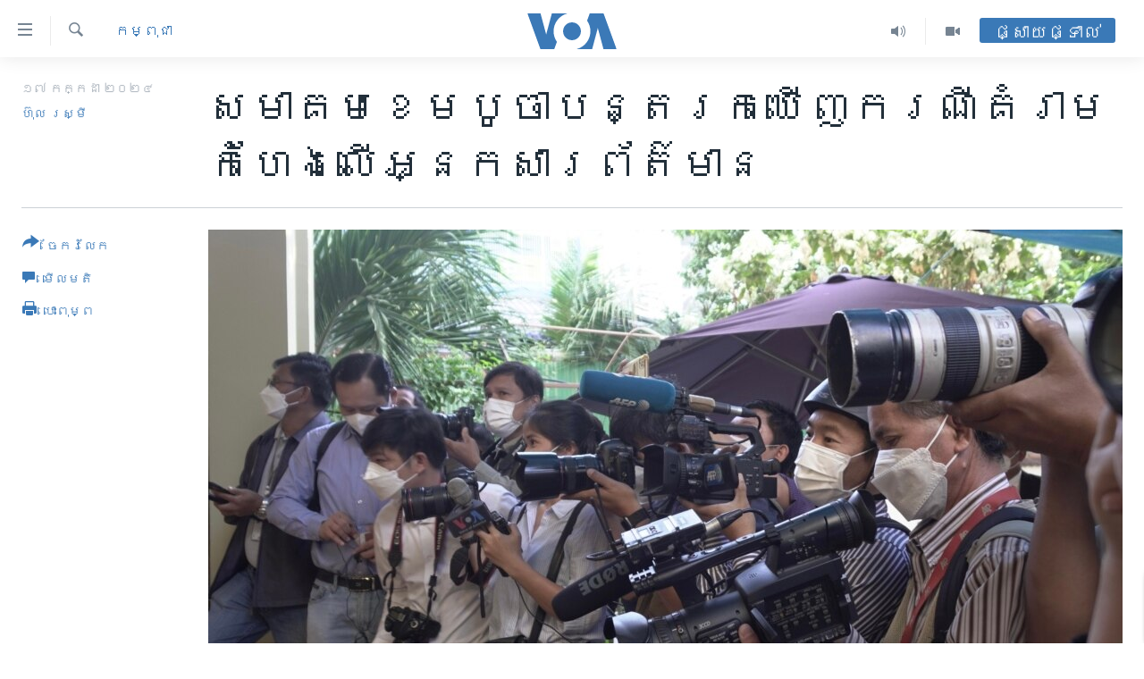

--- FILE ---
content_type: text/html; charset=utf-8
request_url: https://khmer.voanews.com/a/camboja-continues-to-find-cases-of-threats-to-journalists-both-legally-and-violently/7701666.html
body_size: 19265
content:

<!DOCTYPE html>
<html lang="km" dir="ltr" class="no-js">
<head>
<link href="/Content/responsive/VOA/km-KH/VOA-km-KH.css?&amp;av=0.0.0.0&amp;cb=306" rel="stylesheet"/>
<script src="https://tags.voanews.com/voa-pangea/prod/utag.sync.js"></script> <script type='text/javascript' src='https://www.youtube.com/iframe_api' async></script>
<script type="text/javascript">
//a general 'js' detection, must be on top level in <head>, due to CSS performance
document.documentElement.className = "js";
var cacheBuster = "306";
var appBaseUrl = "/";
var imgEnhancerBreakpoints = [0, 144, 256, 408, 650, 1023, 1597];
var isLoggingEnabled = false;
var isPreviewPage = false;
var isLivePreviewPage = false;
if (!isPreviewPage) {
window.RFE = window.RFE || {};
window.RFE.cacheEnabledByParam = window.location.href.indexOf('nocache=1') === -1;
const url = new URL(window.location.href);
const params = new URLSearchParams(url.search);
// Remove the 'nocache' parameter
params.delete('nocache');
// Update the URL without the 'nocache' parameter
url.search = params.toString();
window.history.replaceState(null, '', url.toString());
} else {
window.addEventListener('load', function() {
const links = window.document.links;
for (let i = 0; i < links.length; i++) {
links[i].href = '#';
links[i].target = '_self';
}
})
}
var pwaEnabled = false;
var swCacheDisabled;
</script>
<meta charset="utf-8" />
<title>សមាគម​ខេមបូចា​បន្ត​រក​ឃើញ​ករណី​គំរាម​កំហែង​លើ​អ្នក​សារព័ត៌មាន</title>
<meta name="description" content="ខេមបូចាបានកត់ត្រាករណីនៃការយាយីចំនួន ៧ ប្រឆាំងអ្នកសារព័ត៌មានចំនួន ១១ នាក់ នៅក្នុងត្រីមាសទី ២ ឆ្នាំ ២០២៤ នេះ ខណៈកាលពីត្រីមាសទី ១ មានករណីយាយីចំនួន ១០ ករណី ត្រូវបានកត់ត្រាទុក ហើយពាក់ព័ន្ធនឹងអ្នកកាសែតចំនួន ១៨ នាក់។" />
<meta name="keywords" content="កម្ពុជា, សេរីភាពសារព័ត៌មាន" />
<meta name="viewport" content="width=device-width, initial-scale=1.0" />
<meta http-equiv="X-UA-Compatible" content="IE=edge" />
<meta name="robots" content="max-image-preview:large"><meta property="fb:pages" content="154829473799" />
<meta name="msvalidate.01" content="3286EE554B6F672A6F2E608C02343C0E" />
<meta name="google-site-verification" content="9N67UibWUmTgBbmaYWYsq5uN7iR6xbECfPAJOqOdq1I" />
<link href="https://khmer.voanews.com/a/camboja-continues-to-find-cases-of-threats-to-journalists-both-legally-and-violently/7701666.html" rel="canonical" />
<meta name="apple-mobile-web-app-title" content="វីអូអេ" />
<meta name="apple-mobile-web-app-status-bar-style" content="black" />
<meta name="apple-itunes-app" content="app-id=632618796, app-argument=//7701666.ltr" />
<meta content="សមាគម​ខេមបូចា​បន្ត​រក​ឃើញ​ករណី​គំរាម​កំហែង​លើ​អ្នក​សារព័ត៌មាន" property="og:title" />
<meta content="ខេមបូចាបានកត់ត្រាករណីនៃការយាយីចំនួន ៧ ប្រឆាំងអ្នកសារព័ត៌មានចំនួន ១១ នាក់ នៅក្នុងត្រីមាសទី ២ ឆ្នាំ ២០២៤ នេះ ខណៈកាលពីត្រីមាសទី ១ មានករណីយាយីចំនួន ១០ ករណី ត្រូវបានកត់ត្រាទុក ហើយពាក់ព័ន្ធនឹងអ្នកកាសែតចំនួន ១៨ នាក់។" property="og:description" />
<meta content="article" property="og:type" />
<meta content="https://khmer.voanews.com/a/camboja-continues-to-find-cases-of-threats-to-journalists-both-legally-and-violently/7701666.html" property="og:url" />
<meta content="វីអូអេ" property="og:site_name" />
<meta content="https://www.facebook.com/VOAKhmer" property="article:publisher" />
<meta content="https://gdb.voanews.com/81e530e7-f431-4f14-8e7f-95495c3795de.jpg" property="og:image" />
<meta content="184356595034015" property="fb:app_id" />
<meta content="ហ៊ុល រស្មី" name="Author" />
<meta content="summary_large_image" name="twitter:card" />
<meta content="@voakhmer" name="twitter:site" />
<meta content="https://gdb.voanews.com/81e530e7-f431-4f14-8e7f-95495c3795de.jpg" name="twitter:image" />
<meta content="សមាគម​ខេមបូចា​បន្ត​រក​ឃើញ​ករណី​គំរាម​កំហែង​លើ​អ្នក​សារព័ត៌មាន" name="twitter:title" />
<meta content="ខេមបូចាបានកត់ត្រាករណីនៃការយាយីចំនួន ៧ ប្រឆាំងអ្នកសារព័ត៌មានចំនួន ១១ នាក់ នៅក្នុងត្រីមាសទី ២ ឆ្នាំ ២០២៤ នេះ ខណៈកាលពីត្រីមាសទី ១ មានករណីយាយីចំនួន ១០ ករណី ត្រូវបានកត់ត្រាទុក ហើយពាក់ព័ន្ធនឹងអ្នកកាសែតចំនួន ១៨ នាក់។" name="twitter:description" />
<link rel="amphtml" href="https://khmer.voanews.com/amp/camboja-continues-to-find-cases-of-threats-to-journalists-both-legally-and-violently/7701666.html" />
<script type="application/ld+json">{"articleSection":"កម្ពុជា","isAccessibleForFree":true,"headline":"សមាគម​ខេមបូចា​បន្ត​រក​ឃើញ​ករណី​គំរាម​កំហែង​លើ​អ្នក​សារព័ត៌មាន","inLanguage":"km-KH","keywords":"កម្ពុជា, សេរីភាពសារព័ត៌មាន","author":{"@type":"Person","url":"https://khmer.voanews.com/author/ហ៊ុល-រស្មី/uiq_i","description":"លោក ហ៊ុល រស្មី គឺជាអ្នករាយការណ៍ព័ត៌មានឲ្យវីអូអេ ប្រចាំរាជធានីភ្នំពេញនៃប្រទេសកម្ពុជា។ សេចក្តីរាយការណ៍របស់លោក ផ្តោតលើនយោបាយកម្ពុជា សិទ្ធិមនុស្ស សិទ្ធិសហជីព កម្មករនិងពលករចំណាកស្រុក។","image":{"@type":"ImageObject","url":"https://gdb.voanews.com/877f575e-3d66-40ca-8cca-7b87f0280f15.jpg"},"name":"ហ៊ុល រស្មី"},"datePublished":"2024-07-17 12:59:20Z","dateModified":"2024-07-17 12:59:20Z","publisher":{"logo":{"width":512,"height":220,"@type":"ImageObject","url":"https://khmer.voanews.com/Content/responsive/VOA/km-KH/img/logo.png"},"@type":"NewsMediaOrganization","url":"https://khmer.voanews.com","sameAs":["https://www.facebook.com/VOAKhmer","https://twitter.com/voakhmer","https://www.youtube.com/VOAKhmer","https://www.instagram.com/voakhmer/","https://t.me/voakhmer"],"name":"វីអូអេ - VOA Khmer","alternateName":""},"@context":"https://schema.org","@type":"NewsArticle","mainEntityOfPage":"https://khmer.voanews.com/a/camboja-continues-to-find-cases-of-threats-to-journalists-both-legally-and-violently/7701666.html","url":"https://khmer.voanews.com/a/camboja-continues-to-find-cases-of-threats-to-journalists-both-legally-and-violently/7701666.html","description":"ខេមបូចាបានកត់ត្រាករណីនៃការយាយីចំនួន ៧ ប្រឆាំងអ្នកសារព័ត៌មានចំនួន ១១ នាក់ នៅក្នុងត្រីមាសទី ២ ឆ្នាំ ២០២៤ នេះ ខណៈកាលពីត្រីមាសទី ១ មានករណីយាយីចំនួន ១០ ករណី ត្រូវបានកត់ត្រាទុក ហើយពាក់ព័ន្ធនឹងអ្នកកាសែតចំនួន ១៨ នាក់។","image":{"width":1080,"height":608,"@type":"ImageObject","url":"https://gdb.voanews.com/81e530e7-f431-4f14-8e7f-95495c3795de_w1080_h608.jpg"},"name":"សមាគម​ខេមបូចា​បន្ត​រក​ឃើញ​ករណី​គំរាម​កំហែង​លើ​អ្នក​សារព័ត៌មាន"}</script>
<script src="/Scripts/responsive/infographics.b?v=dVbZ-Cza7s4UoO3BqYSZdbxQZVF4BOLP5EfYDs4kqEo1&amp;av=0.0.0.0&amp;cb=306"></script>
<script src="/Scripts/responsive/loader.b?v=Q26XNwrL6vJYKjqFQRDnx01Lk2pi1mRsuLEaVKMsvpA1&amp;av=0.0.0.0&amp;cb=306"></script>
<link rel="icon" type="image/svg+xml" href="/Content/responsive/VOA/img/webApp/favicon.svg" />
<link rel="alternate icon" href="/Content/responsive/VOA/img/webApp/favicon.ico" />
<link rel="apple-touch-icon" sizes="152x152" href="/Content/responsive/VOA/img/webApp/ico-152x152.png" />
<link rel="apple-touch-icon" sizes="144x144" href="/Content/responsive/VOA/img/webApp/ico-144x144.png" />
<link rel="apple-touch-icon" sizes="114x114" href="/Content/responsive/VOA/img/webApp/ico-114x114.png" />
<link rel="apple-touch-icon" sizes="72x72" href="/Content/responsive/VOA/img/webApp/ico-72x72.png" />
<link rel="apple-touch-icon-precomposed" href="/Content/responsive/VOA/img/webApp/ico-57x57.png" />
<link rel="icon" sizes="192x192" href="/Content/responsive/VOA/img/webApp/ico-192x192.png" />
<link rel="icon" sizes="128x128" href="/Content/responsive/VOA/img/webApp/ico-128x128.png" />
<meta name="msapplication-TileColor" content="#ffffff" />
<meta name="msapplication-TileImage" content="/Content/responsive/VOA/img/webApp/ico-144x144.png" />
<link rel="alternate" type="application/rss+xml" title="VOA - Top Stories [RSS]" href="/api/" />
<link rel="sitemap" type="application/rss+xml" href="/sitemap.xml" />
</head>
<body class=" nav-no-loaded cc_theme pg-article print-lay-article js-category-to-nav nojs-images ">
<script type="text/javascript" >
var analyticsData = {url:"https://khmer.voanews.com/a/camboja-continues-to-find-cases-of-threats-to-journalists-both-legally-and-violently/7701666.html",property_id:"467",article_uid:"7701666",page_title:"សមាគម​ខេមបូចា​បន្ត​រក​ឃើញ​ករណី​គំរាម​កំហែង​លើ​អ្នក​សារព័ត៌មាន",page_type:"article",content_type:"article",subcontent_type:"article",last_modified:"2024-07-17 12:59:20Z",pub_datetime:"2024-07-17 12:59:20Z",pub_year:"2024",pub_month:"07",pub_day:"17",pub_hour:"12",pub_weekday:"Wednesday",section:"កម្ពុជា",english_section:"cambodia",byline:"ហ៊ុល រស្មី",categories:"cambodia,cambodia-press-freedom",domain:"khmer.voanews.com",language:"Khmer",language_service:"VOA Khmer",platform:"web",copied:"no",copied_article:"",copied_title:"",runs_js:"Yes",cms_release:"8.44.0.0.306",enviro_type:"prod",slug:"camboja-continues-to-find-cases-of-threats-to-journalists-both-legally-and-violently",entity:"VOA",short_language_service:"KHM",platform_short:"W",page_name:"សមាគម​ខេមបូចា​បន្ត​រក​ឃើញ​ករណី​គំរាម​កំហែង​លើ​អ្នក​សារព័ត៌មាន"};
</script>
<noscript><iframe src="https://www.googletagmanager.com/ns.html?id=GTM-N8MP7P" height="0" width="0" style="display:none;visibility:hidden"></iframe></noscript><script type="text/javascript" data-cookiecategory="analytics">
var gtmEventObject = Object.assign({}, analyticsData, {event: 'page_meta_ready'});window.dataLayer = window.dataLayer || [];window.dataLayer.push(gtmEventObject);
if (top.location === self.location) { //if not inside of an IFrame
var renderGtm = "true";
if (renderGtm === "true") {
(function(w,d,s,l,i){w[l]=w[l]||[];w[l].push({'gtm.start':new Date().getTime(),event:'gtm.js'});var f=d.getElementsByTagName(s)[0],j=d.createElement(s),dl=l!='dataLayer'?'&l='+l:'';j.async=true;j.src='//www.googletagmanager.com/gtm.js?id='+i+dl;f.parentNode.insertBefore(j,f);})(window,document,'script','dataLayer','GTM-N8MP7P');
}
}
</script>
<!--Analytics tag js version start-->
<script type="text/javascript" data-cookiecategory="analytics">
var utag_data = Object.assign({}, analyticsData, {});
if(typeof(TealiumTagFrom)==='function' && typeof(TealiumTagSearchKeyword)==='function') {
var utag_from=TealiumTagFrom();var utag_searchKeyword=TealiumTagSearchKeyword();
if(utag_searchKeyword!=null && utag_searchKeyword!=='' && utag_data["search_keyword"]==null) utag_data["search_keyword"]=utag_searchKeyword;if(utag_from!=null && utag_from!=='') utag_data["from"]=TealiumTagFrom();}
if(window.top!== window.self&&utag_data.page_type==="snippet"){utag_data.page_type = 'iframe';}
try{if(window.top!==window.self&&window.self.location.hostname===window.top.location.hostname){utag_data.platform = 'self-embed';utag_data.platform_short = 'se';}}catch(e){if(window.top!==window.self&&window.self.location.search.includes("platformType=self-embed")){utag_data.platform = 'cross-promo';utag_data.platform_short = 'cp';}}
(function(a,b,c,d){ a="https://tags.voanews.com/voa-pangea/prod/utag.js"; b=document;c="script";d=b.createElement(c);d.src=a;d.type="text/java"+c;d.async=true; a=b.getElementsByTagName(c)[0];a.parentNode.insertBefore(d,a); })();
</script>
<!--Analytics tag js version end-->
<!-- Analytics tag management NoScript -->
<noscript>
<img style="position: absolute; border: none;" src="https://ssc.voanews.com/b/ss/bbgprod,bbgentityvoa/1/G.4--NS/2071677723?pageName=voa%3akhm%3aw%3aarticle%3a%e1%9e%9f%e1%9e%98%e1%9e%b6%e1%9e%82%e1%9e%98%e2%80%8b%e1%9e%81%e1%9f%81%e1%9e%98%e1%9e%94%e1%9e%bc%e1%9e%85%e1%9e%b6%e2%80%8b%e1%9e%94%e1%9e%93%e1%9f%92%e1%9e%8f%e2%80%8b%e1%9e%9a%e1%9e%80%e2%80%8b%e1%9e%83%e1%9e%be%e1%9e%89%e2%80%8b%e1%9e%80%e1%9e%9a%e1%9e%8e%e1%9e%b8%e2%80%8b%e1%9e%82%e1%9f%86%e1%9e%9a%e1%9e%b6%e1%9e%98%e2%80%8b%e1%9e%80%e1%9f%86%e1%9e%a0%e1%9f%82%e1%9e%84%e2%80%8b%e1%9e%9b%e1%9e%be%e2%80%8b%e1%9e%a2%e1%9f%92%e1%9e%93%e1%9e%80%e2%80%8b%e1%9e%9f%e1%9e%b6%e1%9e%9a%e1%9e%96%e1%9f%90%e1%9e%8f%e1%9f%8c%e1%9e%98%e1%9e%b6%e1%9e%93&amp;c6=%e1%9e%9f%e1%9e%98%e1%9e%b6%e1%9e%82%e1%9e%98%e2%80%8b%e1%9e%81%e1%9f%81%e1%9e%98%e1%9e%94%e1%9e%bc%e1%9e%85%e1%9e%b6%e2%80%8b%e1%9e%94%e1%9e%93%e1%9f%92%e1%9e%8f%e2%80%8b%e1%9e%9a%e1%9e%80%e2%80%8b%e1%9e%83%e1%9e%be%e1%9e%89%e2%80%8b%e1%9e%80%e1%9e%9a%e1%9e%8e%e1%9e%b8%e2%80%8b%e1%9e%82%e1%9f%86%e1%9e%9a%e1%9e%b6%e1%9e%98%e2%80%8b%e1%9e%80%e1%9f%86%e1%9e%a0%e1%9f%82%e1%9e%84%e2%80%8b%e1%9e%9b%e1%9e%be%e2%80%8b%e1%9e%a2%e1%9f%92%e1%9e%93%e1%9e%80%e2%80%8b%e1%9e%9f%e1%9e%b6%e1%9e%9a%e1%9e%96%e1%9f%90%e1%9e%8f%e1%9f%8c%e1%9e%98%e1%9e%b6%e1%9e%93&amp;v36=8.44.0.0.306&amp;v6=D=c6&amp;g=https%3a%2f%2fkhmer.voanews.com%2fa%2fcamboja-continues-to-find-cases-of-threats-to-journalists-both-legally-and-violently%2f7701666.html&amp;c1=D=g&amp;v1=D=g&amp;events=event1,event52&amp;c16=voa%20khmer&amp;v16=D=c16&amp;c5=cambodia&amp;v5=D=c5&amp;ch=%e1%9e%80%e1%9e%98%e1%9f%92%e1%9e%96%e1%9e%bb%e1%9e%87%e1%9e%b6&amp;c15=khmer&amp;v15=D=c15&amp;c4=article&amp;v4=D=c4&amp;c14=7701666&amp;v14=D=c14&amp;v20=no&amp;c17=web&amp;v17=D=c17&amp;mcorgid=518abc7455e462b97f000101%40adobeorg&amp;server=khmer.voanews.com&amp;pageType=D=c4&amp;ns=bbg&amp;v29=D=server&amp;v25=voa&amp;v30=467&amp;v105=D=User-Agent " alt="analytics" width="1" height="1" /></noscript>
<!-- End of Analytics tag management NoScript -->
<!--*** Accessibility links - For ScreenReaders only ***-->
<section>
<div class="sr-only">
<h2>ភ្ជាប់​ទៅ​គេហទំព័រ​ទាក់ទង</h2>
<ul>
<li><a href="#content" data-disable-smooth-scroll="1">រំលង​និង​ចូល​ទៅ​​ទំព័រ​ព័ត៌មាន​​តែ​ម្តង</a></li>
<li><a href="#navigation" data-disable-smooth-scroll="1">រំលង​និង​ចូល​ទៅ​ទំព័រ​រចនាសម្ព័ន្ធ​</a></li>
<li><a href="#txtHeaderSearch" data-disable-smooth-scroll="1">រំលង​និង​ចូល​ទៅ​កាន់​ទំព័រ​ស្វែង​រក</a></li>
</ul>
</div>
</section>
<div dir="ltr">
<div id="page">
<aside>
<div class="c-lightbox overlay-modal">
<div class="c-lightbox__intro">
<h2 class="c-lightbox__intro-title"></h2>
<button class="btn btn--rounded c-lightbox__btn c-lightbox__intro-next" title="បន្ទាប់">
<span class="ico ico--rounded ico-chevron-forward"></span>
<span class="sr-only">បន្ទាប់</span>
</button>
</div>
<div class="c-lightbox__nav">
<button class="btn btn--rounded c-lightbox__btn c-lightbox__btn--close" title="បិទ">
<span class="ico ico--rounded ico-close"></span>
<span class="sr-only">បិទ</span>
</button>
<button class="btn btn--rounded c-lightbox__btn c-lightbox__btn--prev" title="មុន">
<span class="ico ico--rounded ico-chevron-backward"></span>
<span class="sr-only">មុន</span>
</button>
<button class="btn btn--rounded c-lightbox__btn c-lightbox__btn--next" title="បន្ទាប់">
<span class="ico ico--rounded ico-chevron-forward"></span>
<span class="sr-only">បន្ទាប់</span>
</button>
</div>
<div class="c-lightbox__content-wrap">
<figure class="c-lightbox__content">
<span class="c-spinner c-spinner--lightbox">
<img src="/Content/responsive/img/player-spinner.png"
alt="សូម​រង់ចាំ"
title="សូម​រង់ចាំ" />
</span>
<div class="c-lightbox__img">
<div class="thumb">
<img src="" alt="" />
</div>
</div>
<figcaption>
<div class="c-lightbox__info c-lightbox__info--foot">
<span class="c-lightbox__counter"></span>
<span class="caption c-lightbox__caption"></span>
</div>
</figcaption>
</figure>
</div>
<div class="hidden">
<div class="content-advisory__box content-advisory__box--lightbox">
<span class="content-advisory__box-text">This image contains sensitive content which some people may find offensive or disturbing.</span>
<button class="btn btn--transparent content-advisory__box-btn m-t-md" value="text" type="button">
<span class="btn__text">
Click to reveal
</span>
</button>
</div>
</div>
</div>
<div class="print-dialogue">
<div class="container">
<h3 class="print-dialogue__title section-head">ជម្រើស​ក្នុង​ការ​បោះពុម្ព</h3>
<div class="print-dialogue__opts">
<ul class="print-dialogue__opt-group">
<li class="form__group form__group--checkbox">
<input class="form__check " id="checkboxImages" name="checkboxImages" type="checkbox" checked="checked" />
<label for="checkboxImages" class="form__label m-t-md">រូបថត</label>
</li>
<li class="form__group form__group--checkbox">
<input class="form__check " id="checkboxMultimedia" name="checkboxMultimedia" type="checkbox" checked="checked" />
<label for="checkboxMultimedia" class="form__label m-t-md">ពហុព័ត៌មាន</label>
</li>
</ul>
<ul class="print-dialogue__opt-group">
<li class="form__group form__group--checkbox">
<input class="form__check " id="checkboxEmbedded" name="checkboxEmbedded" type="checkbox" checked="checked" />
<label for="checkboxEmbedded" class="form__label m-t-md">ខ្លឹមសារ​ព័ត៌មាន​ដែល​ភ្ជាប់​ពី​ទំព័រ​ផ្សេង</label>
</li>
<li class="hidden">
<input class="form__check " id="checkboxComments" name="checkboxComments" type="checkbox" />
<label for="checkboxComments" class="form__label m-t-md">មតិ</label>
</li>
</ul>
</div>
<div class="print-dialogue__buttons">
<button class="btn btn--secondary close-button" type="button" title="បោះបង់">
<span class="btn__text ">បោះបង់</span>
</button>
<button class="btn btn-cust-print m-l-sm" type="button" title="បោះពុម្ព">
<span class="btn__text ">បោះពុម្ព</span>
</button>
</div>
</div>
</div>
<div class="ctc-message pos-fix">
<div class="ctc-message__inner">Link has been copied to clipboard</div>
</div>
</aside>
<div class="hdr-20 hdr-20--big">
<div class="hdr-20__inner">
<div class="hdr-20__max pos-rel">
<div class="hdr-20__side hdr-20__side--primary d-flex">
<label data-for="main-menu-ctrl" data-switcher-trigger="true" data-switch-target="main-menu-ctrl" class="burger hdr-trigger pos-rel trans-trigger" data-trans-evt="click" data-trans-id="menu">
<span class="ico ico-close hdr-trigger__ico hdr-trigger__ico--close burger__ico burger__ico--close"></span>
<span class="ico ico-menu hdr-trigger__ico hdr-trigger__ico--open burger__ico burger__ico--open"></span>
</label>
<div class="menu-pnl pos-fix trans-target" data-switch-target="main-menu-ctrl" data-trans-id="menu">
<div class="menu-pnl__inner">
<nav class="main-nav menu-pnl__item menu-pnl__item--first">
<ul class="main-nav__list accordeon" data-analytics-tales="false" data-promo-name="link" data-location-name="nav,secnav">
<li class="main-nav__item">
<a class="main-nav__item-name main-nav__item-name--link" href="/p/6039.html" title="កម្ពុជា" data-item-name="cambodia-news" >កម្ពុជា</a>
</li>
<li class="main-nav__item">
<a class="main-nav__item-name main-nav__item-name--link" href="https://khmer.voanews.com/p/7317.html" title="អន្តរជាតិ" target="_blank" rel="noopener">អន្តរជាតិ</a>
</li>
<li class="main-nav__item">
<a class="main-nav__item-name main-nav__item-name--link" href="/z/2290" title="អាមេរិក" data-item-name="united-states" >អាមេរិក</a>
</li>
<li class="main-nav__item">
<a class="main-nav__item-name main-nav__item-name--link" href="/z/7448" title="ចិន" data-item-name="China-news" >ចិន</a>
</li>
<li class="main-nav__item">
<a class="main-nav__item-name main-nav__item-name--link" href="/hellovoa" title="ហេឡូវីអូអេ" data-item-name="hello-voa-show" >ហេឡូវីអូអេ</a>
</li>
<li class="main-nav__item">
<a class="main-nav__item-name main-nav__item-name--link" href="/creativecambodia" title="កម្ពុជាច្នៃប្រតិដ្ឋ" data-item-name="creativecambodia" >កម្ពុជាច្នៃប្រតិដ្ឋ</a>
</li>
<li class="main-nav__item">
<a class="main-nav__item-name main-nav__item-name--link" href="/newsevents" title="ព្រឹត្តិការណ៍ព័ត៌មាន" data-item-name="news-events" >ព្រឹត្តិការណ៍ព័ត៌មាន</a>
</li>
<li class="main-nav__item">
<a class="main-nav__item-name main-nav__item-name--link" href="https://khmer.voanews.com/programs/tv" title="ទូរទស្សន៍ / វីដេអូ​" >ទូរទស្សន៍ / វីដេអូ​</a>
</li>
<li class="main-nav__item">
<a class="main-nav__item-name main-nav__item-name--link" href="http://khmer.voanews.com/programindex.html" title="វិទ្យុ / ផតខាសថ៍" >វិទ្យុ / ផតខាសថ៍</a>
</li>
<li class="main-nav__item">
<a class="main-nav__item-name main-nav__item-name--link" href="/allprograms" title="កម្មវិធីទាំងអស់" data-item-name="allprograms" >កម្មវិធីទាំងអស់</a>
</li>
</ul>
</nav>
<div class="menu-pnl__item">
<a href="https://www.voacambodia.com/" class="menu-pnl__item-link" alt="Khmer English">Khmer English</a>
</div>
<div class="menu-pnl__item menu-pnl__item--social">
<h5 class="menu-pnl__sub-head">បណ្តាញ​សង្គម</h5>
<a href="https://www.facebook.com/VOAKhmer" title="តាមដាន​​តាម​ Facebook" data-analytics-text="follow_on_facebook" class="btn btn--rounded btn--social-inverted menu-pnl__btn js-social-btn btn-facebook" target="_blank" rel="noopener">
<span class="ico ico-facebook-alt ico--rounded"></span>
</a>
<a href="https://twitter.com/voakhmer" title="តាមដាន​​តាម​ Twitter" data-analytics-text="follow_on_twitter" class="btn btn--rounded btn--social-inverted menu-pnl__btn js-social-btn btn-twitter" target="_blank" rel="noopener">
<span class="ico ico-twitter ico--rounded"></span>
</a>
<a href="https://www.youtube.com/VOAKhmer" title="តាមដាន​​តាម​ YouTube" data-analytics-text="follow_on_youtube" class="btn btn--rounded btn--social-inverted menu-pnl__btn js-social-btn btn-youtube" target="_blank" rel="noopener">
<span class="ico ico-youtube ico--rounded"></span>
</a>
<a href="https://www.instagram.com/voakhmer/" title="Follow us on Instagram" data-analytics-text="follow_on_instagram" class="btn btn--rounded btn--social-inverted menu-pnl__btn js-social-btn btn-instagram" target="_blank" rel="noopener">
<span class="ico ico-instagram ico--rounded"></span>
</a>
</div>
<div class="menu-pnl__item">
<a href="/navigation/allsites" class="menu-pnl__item-link">
<span class="ico ico-languages "></span>
ភាសា
</a>
</div>
</div>
</div>
<label data-for="top-search-ctrl" data-switcher-trigger="true" data-switch-target="top-search-ctrl" class="top-srch-trigger hdr-trigger">
<span class="ico ico-close hdr-trigger__ico hdr-trigger__ico--close top-srch-trigger__ico top-srch-trigger__ico--close"></span>
<span class="ico ico-search hdr-trigger__ico hdr-trigger__ico--open top-srch-trigger__ico top-srch-trigger__ico--open"></span>
</label>
<div class="srch-top srch-top--in-header" data-switch-target="top-search-ctrl">
<div class="container">
<form action="/s" class="srch-top__form srch-top__form--in-header" id="form-topSearchHeader" method="get" role="search"><label for="txtHeaderSearch" class="sr-only">ស្វែង​រក</label>
<input type="text" id="txtHeaderSearch" name="k" placeholder="ស្វែង​រក​ពាក្យ..." accesskey="s" value="" class="srch-top__input analyticstag-event" onkeydown="if (event.keyCode === 13) { FireAnalyticsTagEventOnSearch('search', $dom.get('#txtHeaderSearch')[0].value) }" />
<button title="ស្វែង​រក" type="submit" class="btn btn--top-srch analyticstag-event" onclick="FireAnalyticsTagEventOnSearch('search', $dom.get('#txtHeaderSearch')[0].value) ">
<span class="ico ico-search"></span>
</button></form>
</div>
</div>
<a href="/" class="main-logo-link">
<img src="/Content/responsive/VOA/km-KH/img/logo-compact.svg" class="main-logo main-logo--comp" alt="site logo">
<img src="/Content/responsive/VOA/km-KH/img/logo.svg" class="main-logo main-logo--big" alt="site logo">
</a>
</div>
<div class="hdr-20__side hdr-20__side--secondary d-flex">
<a href="/p/6001.html" title="Video" class="hdr-20__secondary-item" data-item-name="video">
<span class="ico ico-video hdr-20__secondary-icon"></span>
</a>
<a href="/programs/radio" title="Audio" class="hdr-20__secondary-item" data-item-name="audio">
<span class="ico ico-audio hdr-20__secondary-icon"></span>
</a>
<a href="/s" title="ស្វែង​រក" class="hdr-20__secondary-item hdr-20__secondary-item--search" data-item-name="search">
<span class="ico ico-search hdr-20__secondary-icon hdr-20__secondary-icon--search"></span>
</a>
<div class="hdr-20__secondary-item live-b-drop">
<div class="live-b-drop__off">
<a href="/live/" class="live-b-drop__link" title="ផ្សាយផ្ទាល់" data-item-name="live">
<span class="badge badge--live-btn badge--live-btn-off">
ផ្សាយផ្ទាល់
</span>
</a>
</div>
<div class="live-b-drop__on hidden">
<label data-for="live-ctrl" data-switcher-trigger="true" data-switch-target="live-ctrl" class="live-b-drop__label pos-rel">
<span class="badge badge--live badge--live-btn">
ផ្សាយផ្ទាល់
</span>
<span class="ico ico-close live-b-drop__label-ico live-b-drop__label-ico--close"></span>
</label>
<div class="live-b-drop__panel" id="targetLivePanelDiv" data-switch-target="live-ctrl"></div>
</div>
</div>
<div class="srch-bottom">
<form action="/s" class="srch-bottom__form d-flex" id="form-bottomSearch" method="get" role="search"><label for="txtSearch" class="sr-only">ស្វែង​រក</label>
<input type="search" id="txtSearch" name="k" placeholder="ស្វែង​រក​ពាក្យ..." accesskey="s" value="" class="srch-bottom__input analyticstag-event" onkeydown="if (event.keyCode === 13) { FireAnalyticsTagEventOnSearch('search', $dom.get('#txtSearch')[0].value) }" />
<button title="ស្វែង​រក" type="submit" class="btn btn--bottom-srch analyticstag-event" onclick="FireAnalyticsTagEventOnSearch('search', $dom.get('#txtSearch')[0].value) ">
<span class="ico ico-search"></span>
</button></form>
</div>
</div>
<img src="/Content/responsive/VOA/km-KH/img/logo-print.gif" class="logo-print" alt="site logo">
<img src="/Content/responsive/VOA/km-KH/img/logo-print_color.png" class="logo-print logo-print--color" alt="site logo">
</div>
</div>
</div>
<script>
if (document.body.className.indexOf('pg-home') > -1) {
var nav2In = document.querySelector('.hdr-20__inner');
var nav2Sec = document.querySelector('.hdr-20__side--secondary');
var secStyle = window.getComputedStyle(nav2Sec);
if (nav2In && window.pageYOffset < 150 && secStyle['position'] !== 'fixed') {
nav2In.classList.add('hdr-20__inner--big')
}
}
</script>
<div class="c-hlights c-hlights--breaking c-hlights--no-item" data-hlight-display="mobile,desktop">
<div class="c-hlights__wrap container p-0">
<div class="c-hlights__nav">
<a role="button" href="#" title="មុន">
<span class="ico ico-chevron-backward m-0"></span>
<span class="sr-only">មុន</span>
</a>
<a role="button" href="#" title="បន្ទាប់">
<span class="ico ico-chevron-forward m-0"></span>
<span class="sr-only">បន្ទាប់</span>
</a>
</div>
<span class="c-hlights__label">
<span class="">ព័ត៌មាន​​ថ្មី</span>
<span class="switcher-trigger">
<label data-for="more-less-1" data-switcher-trigger="true" class="switcher-trigger__label switcher-trigger__label--more p-b-0" title="ផ្សេង​ទៀត">
<span class="ico ico-chevron-down"></span>
</label>
<label data-for="more-less-1" data-switcher-trigger="true" class="switcher-trigger__label switcher-trigger__label--less p-b-0" title="បិទ">
<span class="ico ico-chevron-up"></span>
</label>
</span>
</span>
<ul class="c-hlights__items switcher-target" data-switch-target="more-less-1">
</ul>
</div>
</div> <div id="content">
<main class="container">
<div class="hdr-container">
<div class="row">
<div class="col-category col-xs-12 col-md-2 pull-left"> <div class="category js-category">
<a class="" href="/z/2277">កម្ពុជា</a> </div>
</div><div class="col-title col-xs-12 col-md-10 pull-right"> <h1 class="title pg-title">
សមាគម​ខេមបូចា​បន្ត​រក​ឃើញ​ករណី​គំរាម​កំហែង​លើ​អ្នក​សារព័ត៌មាន
</h1>
</div><div class="col-publishing-details col-xs-12 col-sm-12 col-md-2 pull-left"> <div class="publishing-details ">
<div class="published">
<span class="date" >
<time pubdate="pubdate" datetime="2024-07-17T19:59:20+07:00">
១៧ កក្កដា ២០២៤
</time>
</span>
</div>
<div class="links">
<ul class="links__list links__list--column">
<li class="links__item">
<a class="links__item-link" href="/author/ហ៊ុល-រស្មី/uiq_i" title="ហ៊ុល រស្មី">ហ៊ុល រស្មី</a>
</li>
</ul>
</div>
</div>
</div><div class="col-lg-12 separator"> <div class="separator">
<hr class="title-line" />
</div>
</div><div class="col-multimedia col-xs-12 col-md-10 pull-right"> <div class="cover-media">
<figure class="media-image js-media-expand">
<div class="img-wrap">
<div class="thumb thumb16_9">
<img src="https://gdb.voanews.com/181e20dd-9cb0-4e70-99fb-7cd74ca4d503_w250_r1_s.jpg" alt="រូបឯកសារ៖ អ្នក​សារព័ត៌មាន​ផ្តិតយកទិដ្ឋភាព​លោក​ កឹម​ សុខា ធ្វើ​ដំណើរ​ចេញ​ពីគេហដ្ឋាន​ទៅ​សាលា​រាជធានី​ភ្នំពេញ​​ ដើម្បី​ចូលរួម​សវនាការរបស់​លោក​ រាជធានី​ភ្នំពេញ​ ថ្ងៃ​ទី​១៩ ខែ​មករា​ ឆ្នាំ​២០២២។ (ហ៊ាន សុជាតា​/វីអូអេ) " />
</div>
</div>
<figcaption>
<span class="caption">រូបឯកសារ៖ អ្នក​សារព័ត៌មាន​ផ្តិតយកទិដ្ឋភាព​លោក​ កឹម​ សុខា ធ្វើ​ដំណើរ​ចេញ​ពីគេហដ្ឋាន​ទៅ​សាលា​រាជធានី​ភ្នំពេញ​​ ដើម្បី​ចូលរួម​សវនាការរបស់​លោក​ រាជធានី​ភ្នំពេញ​ ថ្ងៃ​ទី​១៩ ខែ​មករា​ ឆ្នាំ​២០២២។ (ហ៊ាន សុជាតា​/វីអូអេ) </span>
</figcaption>
</figure>
</div>
</div><div class="col-xs-12 col-md-2 pull-left article-share pos-rel"> <div class="share--box">
<div class="sticky-share-container" style="display:none">
<div class="container">
<a href="https://khmer.voanews.com" id="logo-sticky-share">&nbsp;</a>
<div class="pg-title pg-title--sticky-share">
សមាគម​ខេមបូចា​បន្ត​រក​ឃើញ​ករណី​គំរាម​កំហែង​លើ​អ្នក​សារព័ត៌មាន
</div>
<div class="sticked-nav-actions">
<!--This part is for sticky navigation display-->
<p class="buttons link-content-sharing p-0 ">
<button class="btn btn--link btn-content-sharing p-t-0 " id="btnContentSharing" value="text" role="Button" type="" title="ជ្រើសរើស​​មធ្យោបាយ​ចែក​រំលែក​ផ្សេង​ទៀត">
<span class="ico ico-share ico--l"></span>
<span class="btn__text ">
ចែករំលែក
</span>
</button>
</p>
<aside class="content-sharing js-content-sharing js-content-sharing--apply-sticky content-sharing--sticky"
role="complementary"
data-share-url="https://khmer.voanews.com/a/camboja-continues-to-find-cases-of-threats-to-journalists-both-legally-and-violently/7701666.html" data-share-title="សមាគម​ខេមបូចា​បន្ត​រក​ឃើញ​ករណី​គំរាម​កំហែង​លើ​អ្នក​សារព័ត៌មាន" data-share-text="">
<div class="content-sharing__popover">
<h6 class="content-sharing__title">ចែករំលែក</h6>
<button href="#close" id="btnCloseSharing" class="btn btn--text-like content-sharing__close-btn">
<span class="ico ico-close ico--l"></span>
</button>
<ul class="content-sharing__list">
<li class="content-sharing__item">
<div class="ctc ">
<input type="text" class="ctc__input" readonly="readonly">
<a href="" js-href="https://khmer.voanews.com/a/camboja-continues-to-find-cases-of-threats-to-journalists-both-legally-and-violently/7701666.html" class="content-sharing__link ctc__button">
<span class="ico ico-copy-link ico--rounded ico--s"></span>
<span class="content-sharing__link-text">Copy link</span>
</a>
</div>
</li>
<li class="content-sharing__item">
<a href="https://facebook.com/sharer.php?u=https%3a%2f%2fkhmer.voanews.com%2fa%2fcamboja-continues-to-find-cases-of-threats-to-journalists-both-legally-and-violently%2f7701666.html"
data-analytics-text="share_on_facebook"
title="Facebook" target="_blank"
class="content-sharing__link js-social-btn">
<span class="ico ico-facebook ico--rounded ico--s"></span>
<span class="content-sharing__link-text">Facebook</span>
</a>
</li>
<li class="content-sharing__item">
<a href="https://twitter.com/share?url=https%3a%2f%2fkhmer.voanews.com%2fa%2fcamboja-continues-to-find-cases-of-threats-to-journalists-both-legally-and-violently%2f7701666.html&amp;text=%e1%9e%9f%e1%9e%98%e1%9e%b6%e1%9e%82%e1%9e%98%e2%80%8b%e1%9e%81%e1%9f%81%e1%9e%98%e1%9e%94%e1%9e%bc%e1%9e%85%e1%9e%b6%e2%80%8b%e1%9e%94%e1%9e%93%e1%9f%92%e1%9e%8f%e2%80%8b%e1%9e%9a%e1%9e%80%e2%80%8b%e1%9e%83%e1%9e%be%e1%9e%89%e2%80%8b%e1%9e%80%e1%9e%9a%e1%9e%8e%e1%9e%b8%e2%80%8b%e1%9e%82%e1%9f%86%e1%9e%9a%e1%9e%b6%e1%9e%98%e2%80%8b%e1%9e%80%e1%9f%86%e1%9e%a0%e1%9f%82%e1%9e%84%e2%80%8b%e1%9e%9b%e1%9e%be%e2%80%8b%e1%9e%a2%e1%9f%92%e1%9e%93%e1%9e%80%e2%80%8b%e1%9e%9f%e1%9e%b6%e1%9e%9a%e1%9e%96%e1%9f%90%e1%9e%8f%e1%9f%8c%e1%9e%98%e1%9e%b6%e1%9e%93"
data-analytics-text="share_on_twitter"
title="Twitter" target="_blank"
class="content-sharing__link js-social-btn">
<span class="ico ico-twitter ico--rounded ico--s"></span>
<span class="content-sharing__link-text">Twitter</span>
</a>
</li>
<li class="content-sharing__item visible-xs-inline-block visible-sm-inline-block">
<a href="whatsapp://send?text=https%3a%2f%2fkhmer.voanews.com%2fa%2fcamboja-continues-to-find-cases-of-threats-to-journalists-both-legally-and-violently%2f7701666.html"
data-analytics-text="share_on_whatsapp"
title="WhatsApp" target="_blank"
class="content-sharing__link js-social-btn">
<span class="ico ico-whatsapp ico--rounded ico--s"></span>
<span class="content-sharing__link-text">WhatsApp</span>
</a>
</li>
<li class="content-sharing__item visible-md-inline-block visible-lg-inline-block">
<a href="https://web.whatsapp.com/send?text=https%3a%2f%2fkhmer.voanews.com%2fa%2fcamboja-continues-to-find-cases-of-threats-to-journalists-both-legally-and-violently%2f7701666.html"
data-analytics-text="share_on_whatsapp_desktop"
title="WhatsApp" target="_blank"
class="content-sharing__link js-social-btn">
<span class="ico ico-whatsapp ico--rounded ico--s"></span>
<span class="content-sharing__link-text">WhatsApp</span>
</a>
</li>
<li class="content-sharing__item visible-xs-inline-block visible-sm-inline-block">
<a href="https://line.me/R/msg/text/?https%3a%2f%2fkhmer.voanews.com%2fa%2fcamboja-continues-to-find-cases-of-threats-to-journalists-both-legally-and-violently%2f7701666.html"
data-analytics-text="share_on_line"
title="Line" target="_blank"
class="content-sharing__link js-social-btn">
<span class="ico ico-line ico--rounded ico--s"></span>
<span class="content-sharing__link-text">Line</span>
</a>
</li>
<li class="content-sharing__item visible-md-inline-block visible-lg-inline-block">
<a href="https://timeline.line.me/social-plugin/share?url=https%3a%2f%2fkhmer.voanews.com%2fa%2fcamboja-continues-to-find-cases-of-threats-to-journalists-both-legally-and-violently%2f7701666.html"
data-analytics-text="share_on_line_desktop"
title="Line" target="_blank"
class="content-sharing__link js-social-btn">
<span class="ico ico-line ico--rounded ico--s"></span>
<span class="content-sharing__link-text">Line</span>
</a>
</li>
<li class="content-sharing__item">
<a href="mailto:?body=https%3a%2f%2fkhmer.voanews.com%2fa%2fcamboja-continues-to-find-cases-of-threats-to-journalists-both-legally-and-violently%2f7701666.html&amp;subject=សមាគម​ខេមបូចា​បន្ត​រក​ឃើញ​ករណី​គំរាម​កំហែង​លើ​អ្នក​សារព័ត៌មាន"
title="Email"
class="content-sharing__link ">
<span class="ico ico-email ico--rounded ico--s"></span>
<span class="content-sharing__link-text">Email</span>
</a>
</li>
</ul>
</div>
</aside>
</div>
</div>
</div>
<div class="links">
<p class="buttons link-content-sharing p-0 ">
<button class="btn btn--link btn-content-sharing p-t-0 " id="btnContentSharing" value="text" role="Button" type="" title="ជ្រើសរើស​​មធ្យោបាយ​ចែក​រំលែក​ផ្សេង​ទៀត">
<span class="ico ico-share ico--l"></span>
<span class="btn__text ">
ចែករំលែក
</span>
</button>
</p>
<aside class="content-sharing js-content-sharing " role="complementary"
data-share-url="https://khmer.voanews.com/a/camboja-continues-to-find-cases-of-threats-to-journalists-both-legally-and-violently/7701666.html" data-share-title="សមាគម​ខេមបូចា​បន្ត​រក​ឃើញ​ករណី​គំរាម​កំហែង​លើ​អ្នក​សារព័ត៌មាន" data-share-text="">
<div class="content-sharing__popover">
<h6 class="content-sharing__title">ចែករំលែក</h6>
<button href="#close" id="btnCloseSharing" class="btn btn--text-like content-sharing__close-btn">
<span class="ico ico-close ico--l"></span>
</button>
<ul class="content-sharing__list">
<li class="content-sharing__item">
<div class="ctc ">
<input type="text" class="ctc__input" readonly="readonly">
<a href="" js-href="https://khmer.voanews.com/a/camboja-continues-to-find-cases-of-threats-to-journalists-both-legally-and-violently/7701666.html" class="content-sharing__link ctc__button">
<span class="ico ico-copy-link ico--rounded ico--l"></span>
<span class="content-sharing__link-text">Copy link</span>
</a>
</div>
</li>
<li class="content-sharing__item">
<a href="https://facebook.com/sharer.php?u=https%3a%2f%2fkhmer.voanews.com%2fa%2fcamboja-continues-to-find-cases-of-threats-to-journalists-both-legally-and-violently%2f7701666.html"
data-analytics-text="share_on_facebook"
title="Facebook" target="_blank"
class="content-sharing__link js-social-btn">
<span class="ico ico-facebook ico--rounded ico--l"></span>
<span class="content-sharing__link-text">Facebook</span>
</a>
</li>
<li class="content-sharing__item">
<a href="https://twitter.com/share?url=https%3a%2f%2fkhmer.voanews.com%2fa%2fcamboja-continues-to-find-cases-of-threats-to-journalists-both-legally-and-violently%2f7701666.html&amp;text=%e1%9e%9f%e1%9e%98%e1%9e%b6%e1%9e%82%e1%9e%98%e2%80%8b%e1%9e%81%e1%9f%81%e1%9e%98%e1%9e%94%e1%9e%bc%e1%9e%85%e1%9e%b6%e2%80%8b%e1%9e%94%e1%9e%93%e1%9f%92%e1%9e%8f%e2%80%8b%e1%9e%9a%e1%9e%80%e2%80%8b%e1%9e%83%e1%9e%be%e1%9e%89%e2%80%8b%e1%9e%80%e1%9e%9a%e1%9e%8e%e1%9e%b8%e2%80%8b%e1%9e%82%e1%9f%86%e1%9e%9a%e1%9e%b6%e1%9e%98%e2%80%8b%e1%9e%80%e1%9f%86%e1%9e%a0%e1%9f%82%e1%9e%84%e2%80%8b%e1%9e%9b%e1%9e%be%e2%80%8b%e1%9e%a2%e1%9f%92%e1%9e%93%e1%9e%80%e2%80%8b%e1%9e%9f%e1%9e%b6%e1%9e%9a%e1%9e%96%e1%9f%90%e1%9e%8f%e1%9f%8c%e1%9e%98%e1%9e%b6%e1%9e%93"
data-analytics-text="share_on_twitter"
title="Twitter" target="_blank"
class="content-sharing__link js-social-btn">
<span class="ico ico-twitter ico--rounded ico--l"></span>
<span class="content-sharing__link-text">Twitter</span>
</a>
</li>
<li class="content-sharing__item visible-xs-inline-block visible-sm-inline-block">
<a href="whatsapp://send?text=https%3a%2f%2fkhmer.voanews.com%2fa%2fcamboja-continues-to-find-cases-of-threats-to-journalists-both-legally-and-violently%2f7701666.html"
data-analytics-text="share_on_whatsapp"
title="WhatsApp" target="_blank"
class="content-sharing__link js-social-btn">
<span class="ico ico-whatsapp ico--rounded ico--l"></span>
<span class="content-sharing__link-text">WhatsApp</span>
</a>
</li>
<li class="content-sharing__item visible-md-inline-block visible-lg-inline-block">
<a href="https://web.whatsapp.com/send?text=https%3a%2f%2fkhmer.voanews.com%2fa%2fcamboja-continues-to-find-cases-of-threats-to-journalists-both-legally-and-violently%2f7701666.html"
data-analytics-text="share_on_whatsapp_desktop"
title="WhatsApp" target="_blank"
class="content-sharing__link js-social-btn">
<span class="ico ico-whatsapp ico--rounded ico--l"></span>
<span class="content-sharing__link-text">WhatsApp</span>
</a>
</li>
<li class="content-sharing__item visible-xs-inline-block visible-sm-inline-block">
<a href="https://line.me/R/msg/text/?https%3a%2f%2fkhmer.voanews.com%2fa%2fcamboja-continues-to-find-cases-of-threats-to-journalists-both-legally-and-violently%2f7701666.html"
data-analytics-text="share_on_line"
title="Line" target="_blank"
class="content-sharing__link js-social-btn">
<span class="ico ico-line ico--rounded ico--l"></span>
<span class="content-sharing__link-text">Line</span>
</a>
</li>
<li class="content-sharing__item visible-md-inline-block visible-lg-inline-block">
<a href="https://timeline.line.me/social-plugin/share?url=https%3a%2f%2fkhmer.voanews.com%2fa%2fcamboja-continues-to-find-cases-of-threats-to-journalists-both-legally-and-violently%2f7701666.html"
data-analytics-text="share_on_line_desktop"
title="Line" target="_blank"
class="content-sharing__link js-social-btn">
<span class="ico ico-line ico--rounded ico--l"></span>
<span class="content-sharing__link-text">Line</span>
</a>
</li>
<li class="content-sharing__item">
<a href="mailto:?body=https%3a%2f%2fkhmer.voanews.com%2fa%2fcamboja-continues-to-find-cases-of-threats-to-journalists-both-legally-and-violently%2f7701666.html&amp;subject=សមាគម​ខេមបូចា​បន្ត​រក​ឃើញ​ករណី​គំរាម​កំហែង​លើ​អ្នក​សារព័ត៌មាន"
title="Email"
class="content-sharing__link ">
<span class="ico ico-email ico--rounded ico--l"></span>
<span class="content-sharing__link-text">Email</span>
</a>
</li>
</ul>
</div>
</aside>
<p class="buttons link-comments p-0">
<a href="#comments" class="btn btn--link p-t-0">
<span class="ico ico-comment"></span><span class="btn__text">
មើល​មតិ
<span class="disqus-comment-count" data-disqus-identifier="7701666"></span>
</span>
</a>
</p>
<p class="link-print visible-md visible-lg buttons p-0">
<button class="btn btn--link btn-print p-t-0" onclick="if (typeof FireAnalyticsTagEvent === 'function') {FireAnalyticsTagEvent({ on_page_event: 'print_story' });}return false" title="(CTRL+P)">
<span class="ico ico-print"></span>
<span class="btn__text">បោះពុម្ព</span>
</button>
</p>
</div>
</div>
</div>
</div>
</div>
<div class="body-container">
<div class="row">
<div class="col-xs-12 col-sm-12 col-md-10 col-lg-10 pull-right">
<div class="row">
<div class="col-xs-12 col-sm-12 col-md-8 col-lg-8 pull-left bottom-offset content-offset">
<div id="article-content" class="content-floated-wrap fb-quotable">
<div class="wsw">
<span class="dateline">ភ្នំពេញ —&nbsp;</span>
<p class="Standard">អ្នកសារព័ត៌មាន​នៅប្រទេស​កម្ពុជា​បន្ត​រង​ការ​យាយី​ និង​គំរាមកំហែង​ទាំង​តាម​ផ្លូវ​ច្បាប់ និង​រាងកាយ​ ក្នុង​និងក្រោយ​ពេល​ធ្វើ​សេចក្តី​រាយ​ការណ៍​ព័ត៌មាន​ ហើយ​ក្នុង​កាលៈ​ទេសៈ​ខ្លះ​ អ្នក​សារព័ត៌​មាន​ត្រូវបាន​ចាប់​ខ្លួន​ដើម្បី​សួរ​ចម្លើយ​ពីអាជ្ញាធរ​រដ្ឋ។ នេះ​បើតាម​របាយការណ៍​ប្រចាំត្រី​មាស​របស់​សមាគម​សម្ព័ន្ធ​អ្នកសារព័ត៌មាន​កម្ពុជា​ ហៅ​កាត់​ថា​ (ខេមបូចា) ​ដែល​បាន​ចេញផ្សាយ​ក្នុង​ខែ​កក្កដា​នេះ។</p>
<p class="Standard">ខេមបូចាបានឱ្យ​ដឹង​ក្នុងរបាយការណ៍ខ្លួន​ថា​ ការ​កើនឡើង​នូវ​ការ​គំរាម​កំហែង​តាម​ច្បាប់​នៅ​តែ​ជា​ក្តីបារម្ភ​ចម្បង​របស់​អ្នក​កាសែត​ ដែល​ព្យាយាម​ធ្វើ​សេចក្តី​រាយការណ៍​អំពី​បញ្ហា​រសើបនានា​នៅប្រទេស​កម្ពុជា។</p>
<p class="Standard">នាយក​ប្រតិបត្តិនៃ​សមាគម​ខេមបូចា លោក ​ណុប វី ប្រាប់​វីអូអេនៅថ្ងៃ​ពុធនេះ​ថា​ សមាគម​ខេមបូចា​ បាន​សង្កេត​ឃើញ​ចំណុច​សំខាន់​ៗពីរ​ដែល​កំពុង​កើត​ឡើង​លើ​អ្នកសារព័ត៌មាន​ គឺការ​ប្រើច្បាប់​ព្រហ្មទណ្ឌ​ដើម្បី​ប្រឆាំង​នឹង​អ្នកសារព័ត៌មាន​ដែល​បង្ក​ឱ្យ​មាន​ក្តីបារម្ភ ជា​ពិសេស​លើ​អ្នកសារព័ត៌មាន​ពលរដ្ឋសម្រាប់​ការ​ចូល​រួម​ធ្វើសេចក្តីរាយការណ៍​ព័ត៌មានផ្សេងៗ​ក្នុង​សង្គម​ និង​នាំឱ្យ​មាន​ការជជែក​ជា​សាធារណៈ​លើ​បណ្តាញ​សង្គម​។</p>
<p class="Standard">លោក​បន្ថែម​ថា​ បញ្ហា​ដែល​ជា​ក្តី​បារម្ភ​ទីពីរ​នោះ គឺ​ការ​យល់​ដឹង​ពីក្រម​សីលធម៌​វិជ្ជាជីវៈ​អ្នក​សារព័ត៌មាន​ ដែល​នៅ​មាន​កម្រិត​នៅ​ឡើយ​ របស់​អ្នកដែលទើបចូលប្រឡូក​ក្នុង​វិស័យ​នេះ​។</p>
<p class="Standard">លោក​ថ្លែង​ថា​៖ <strong>«​</strong>គាត់​មាន​ការយល់​ដឹង​នៅតិច​តួច​នៅ​ឡើយ​ ជុំវិញ​រឿង​វិជ្ជាជីវៈ​សារព័ត៌មាន​ ការ​ប្រើប្រាស់​ពាក្យ​ពេចន៍​ ការ​ប្រើ​ប្រាស់​ឥរិយាបថ​ផ្សេង​ៗ​ ហើយ​និងសកម្មភាព​ផ្សេង​ៗ​ ដែល​មាន​មួយចំនួន​ណាមួយ​នោះ​គឺ​ថា​ អាច​ធ្វើ​ឱ្យ​មាន​ផល​ប៉ះ​ពាល់​ទៅដល់​សិទ្ធិ​ឯកជន​ភាព​ទៅ​ដល់​សិទ្ធិ​មួយ​ចំនួន​ផងដែរ<strong>»</strong>។</p>
<p class="Standard">បើតាម ​លោក ណុប វី ​កង្វះ​នៃ​ការ​យល់​ដឹង​ក្រម​សីលធម៌នេះ បាន​រួម​ចំណែកដល់​កំណើន​នៃ​ការ​ប្តឹង​ផ្តល់​លើ​អ្នក​សារព័ត៌មាន។</p>
<p class="Standard">ដោយឡែក​ លោក​សង្កេត​ឃើញ​ថា​ចំនួន​អ្នកសារព័ត៌មានមាន​វិជ្ជាជីវៈ​ត្រឹមត្រូវ​ និង​ឯករាជ្យ​ថយ​ចុះ​ ក្រោម​ហេតុ​ផល​ថា​ការ​បំពេញ​ការងារ​របស់​អ្នកសារព័ត៌មាន​ដែល​គោរព​តាម​ក្រម​សីល​ធម៌​វិជ្ជា​ជីវៈ​កំពុង​ប្រឈម​នឹង​បញ្ហា​មួយ​ចំនួន​ ហើយ​ស្ថានភាព​នេះបាន​ចាប់​ផ្តើម​តាំង​ពី​ឆ្នាំ ​២០១៧ ​មក។ លោក​បន្ថែម​ថា​ ការ​ថយ​ចុះ​នៃ​ប្រព័ន្ធ​ផ្សព្វផ្សាយ​ឯករាជ្យ​ និង​អ្នក​សារ​ព័ត៌មាន​ឯករាជ្យ​នេះ ​នឹង​ធ្វើ​ឱ្យ​ថយ​ចុះ​ចំពោះ​ការ​ផលិត​ព័ត៌មាន​ដែល​មាន​គុណភាព​គ្រប់​ជ្រុង​ជ្រោយ​ ដែល​ជួយចូល​រួម​ចំណែក​នៅ​ក្នុង​ការ​ធ្វើ​សេចក្តី​សម្រេច​ចិត្ត​របស់​ប្រជាពលរដ្ឋ។</p>
<p class="Standard">របាយ​ការណ៍​ឃ្លាំមើលប្រចាំត្រីមាស​របស់​ខេមបូចា​ ដែល​ធ្វើ​ឡើង​ក្នុង​ចន្លោះ​ខែ​មេសា​ និង​ខែមិថុនា​ បាន​បង្ហាញ​ថា​ ទំនោរនៃការ​កើនឡើ​ងការ​គំរាម​កំហែង​ផ្លូវ​ច្បាប់​លើ​អ្នកកាសែត​ បាន​រំលេច​ឱ្យ​ឃើញ​ <strong>«</strong>បរិយា​កាស​ កាន់​តែ​យ៉ាប់​យឺន​ឡើង​នៃប្រព័ន្ធផ្សព្វផ្សាយ​នៅ​ក្នុង​ប្រទេស​ អង្គ​ភាព​ផ្សព្វផ្សាយ​ និង​អ្នក​សារ​ព័ត៌​មាន​ឯករាជ្យ​ជា​រឿយៗ​ប្រឈមនឹង​ការ​យាយី​<strong>»</strong>។</p>
<p class="Standard">​ខេមបូចា​បាន​កត់ត្រា​ករណីនៃការយាយី​ចំនួន​ ៧ ប្រឆាំង​អ្នកសារព័ត៌មាន​ចំនួន​ ១១ ​នាក់​ នៅ​ក្នុង​ត្រីមាស​ទី​ ២ ឆ្នាំ​ ២០២៤ នេះ​ ខណៈ​កាលពី​ត្រីមាសទី ១​ មានករណី​យាយី​ចំនួន ​១០ ​ករណី​ ត្រូវ​បាន​កត់ត្រា​ទុក​ ហើយ​ពាក់​ព័ន្ធ​នឹង​អ្នក​កាសែត​ចំនួន ​១៨ នាក់​។</p>
<p class="Standard">ករណីយាយីដែល​ត្រូវបាន​កត់​ត្រា​ទុកក្នុង​ត្រីមាស​ទី​ ២ ​គឺ​ស្ទើរតែទាំង​អស់​ជា​ការ​គំរាមកំហែង​តាមច្បាប់ ហើយ​ករណី​ទាំង​ ៧ ដែលបានកត់​ត្រាទុកនោះ រួមមាន​អ្នកយក​ព័ត៌មាន​ត្រូវបាន​កាត់​ទោស​ នាំខ្លួន និង​ឃុំខ្លួនដើម្បី​ធ្វើ​ការ​សាក​សួរ។ អ្នក​សារព័ត៌មាន​ម្នាក់​ត្រូវបាន​ចាប់​ខ្លួន​ និង​ឃុំ​ខ្លួន​ក្នុង​ពន្ធនា​គារ​ពីបទ​ញុះញង់ ខណៈ​ពីរ​នាក់​ទៀត​ត្រូវ​បាន​ចាប់​ខ្លួន​ និង​ឃុំខ្លួន​ដើម្បីការ​សាកសួរ ហើយ​ចាងហ្វាង​ម្នាក់​ត្រូវបាន​កាត់​ទោស​បីបទ​បរិហារ​កេរ្តិ៍ និង​ត្រូវបាន​បង្គាប់​ឱ្យ​សង​ប្រាក់​ពិន័យ​ចំនួន ​៤ ​លាន​រៀល​ ឬប្រមាណ​ជា​១០០០​ដុល្លារ​អាមេរិក​។ មាន​អ្នក​កាសែត​ម្នាក់​ទៀត​ត្រូវបាន​នាំខ្លួន​ទៅ​តុលាការ​ដើម្បីសាកសួរ​ បន្ទាប់​ពីបាន​ធ្វើ​សេចក្តី​រាយ​ការណ៍​អំពី​ការ​សូកប៉ាន់​។ ហើយ​មាន​ករណី​វាយ​ដំលើ​រាង​កាយ​លើ​អ្នក​កាសែត​ម្នាក់​ក្នុង​ក្រុង​ប៉ោយ​ប៉ែត​ខេត្ត​បន្ទាយ​មាន​ជ័យ​។</p>
<p class="Standard">ខេមបូចា​បាន​លើក​ឡើង​ក្នុង​របាយការណ៍​ខ្លួនថា​៖ ​<strong>«</strong>យើង​បាន​កត់​សម្គាល់​ឃើញ​ថា ភាគ​ច្រើន​នៃ​ការ​យាយី​ និង​ការ​គំរាម​កំហែង​ ត្រូវបានអនុវត្តដោយអាជ្ញាធរ​រដ្ឋ​ ដូច​ជា​មន្ត្រីយោធា​ អភិបាល​ និង​អាជ្ញាធរ​មូលដ្ឋាន​ ហើយ​ភាគ​ច្រើន​ពាក់​ព័ន្ធ​នឹង​ការ​ធ្វើ​សេចក្តី​រាយការណ៍​ពី​បរិស្ថាន​<strong>»</strong>។</p>
<p class="Standard">ខេមបូចា​បាន​បន្ថែម​ថា​៖ <strong>«​</strong>អ្នកកាសែត​អនឡាញ​ពីរ​នាក់​ ត្រូវ​បាន​ឃាត់ខ្លួន និង​ឃុំខ្លួន​ដើម្បី​សាកសួរ​ដោយ​តុលាការ​ខេត្តតាកែវ​ បន្ទាប់​ពី​ពួក​គេ​ត្រូវ​បាន​ចោទ​ប្រកាន់​ថា បាន​បង្កការ​ញុះញង់​ និងការ​រើស​អើង។ ចាងហ្វាង​សារព័ត៌មាន​ម្នាក់​ត្រូវបាន​កាត់​ទោស​ដោយ​តុលាការ​ខេត្តបាត់ដំបង​ ចំពោះកា​របង្ខូច​កេរ្តិ៍​ឈ្មោះ​អភិបាល​ស្រុក​។ ហើយ​អ្នក​កាសែត​មា្នក់​ទៀត​ត្រូវ​បាន​នាំខ្លួន​ដោយ​តុលាការ​ខេត្តរតនគិរី​ បន្ទាប់ពី​បានធ្វើ​សេចក្តី​រាយ​ការណ៍​អំពី​នគរបាល​មូលដ្ឋាន​ដែល​សង្ស័យ​ថា​បាន​យក​លុយ​ពីអ្នក​ភូមិ​ជា​ច្រើន​នាក់​<strong>»</strong>។</p>
<p class="Standard">ខេមបូចា​ឱ្យដឹង​ទៀតថា​ កាលពី​ខែ​មេសា​ ក្រសួងព័ត៌មាន​បាន​ប្រកាស​ថា ខ្លួន​កំពុងធ្វើ​ការ​លើ​ធម្មនុញ្ញ​មួយ​សម្រាប់​អ្នកកាសែត​អាជីព​ ដែល​ក្រសួងថា​ នឹង​ជួយ​អភិវឌ្ឍ​វិស័យ​ប្រព័ន្ធ​ផ្សព្វ​ផ្សាយ​មួយ​ដ៏មានភាព​ជោគ​ជ័យ​។ ប៉ុន្តែ​អ្នក​ពាក់​ព័ន្ធ​ជា​ច្រើន​ភ័យ​ខ្លាច​ថា​ ធម្មនុញ្ញ​នេះ​នឹង​ត្រូវ​បាន​ប្រើដើម្បី​រឹតត្បិត​សេរីភាព​សារ​ព័ត៌មាន​បន្ថែម​ទៀត។ ក្រសួង​ព័ត៌មាន​ក៏បាន​ចេញរបាយ​ការណ៍​លើក​ដំបូង​ដែល​មិន​ធ្លាប់​មាន​ពីមុន​លើ​ស្ថានភាព​សារ​ព័ត៌​មាន​ប្រទេស​កម្ពុជា ដោយ​បាន​អះអាងថា​ ៨០% នៃ​អ្នកកាសែត​ចំនួន ​៣៤១​ នាក់​ ដែល​ត្រូវ​បាន​ស្ទង់​មតិ​ បាននិយាយថា​ សេរីភាពសារព័ត៌មាន​នៅកម្ពុជា <strong>«</strong>ល្អ<strong>» </strong>ឬ <strong>«</strong>ល្អខ្លាំងណាស់​<strong>»</strong>។ </p>
<p class="Standard">​អ្នក​នាំ​ពាក្យ​ក្រសួង​ព័ត៌មាន ​លោក ​ទេព​ អស្នារិទ្ធ​ ប្រាប់វីអូអេថា របាយការណ៍​របស់​ខេមបូចា​ នឹង​ក្លាយ​ជាធាតុចូល​សម្រាប់​ការ​តាម​ដាន​ និង​ស៊ើប​អង្កេត​បន្ថែម​លើ​ហេតុការណ៍​នានា​ដែលបាន​កើត​ឡើង​ចំពោះ​អ្នកកាសែត​ ដើម្បី​ឈានទៅ​រក​ដំណោះស្រាយ​សមស្របមួយ​។</p>
<p class="Standard">លោក​លើកចិត្តឱ្យ​មានការ​ផ្តល់​ព័ត៌មាន​ដែល​បាន​កើត​ឡើង​ចំពោះ​អ្នកសារព័ត៌មាន​ដល់​ស្ថាប័ន​មាន​សមត្ថិកច្ច​ពាក់​ព័ន្ធ និង​បាន​រំឭក​អ្នកកាសែត​ជាទូទៅ​កុំឱ្យ​ដើរ​តួនាទី​ ខុស​ពី​វិជ្ជា​ជីវៈ​សារព័ត៌​មាន។</p>
<p class="Standard">លោក​ថ្លែង​ថា​៖ <strong>«</strong>ខ្ញុំសូម​ជម្រាប​ជូនផងដែរ​ អ្នកសារព័ត៌មាន​ គឺ​មិនត្រូវដើរ​តួនាទី ជំនួស​ឱ្យ​តួនាទី​របស់​អាជ្ញាធរ​មាន​សមត្ថកិច្ច​ ឬជំនួស​ការងារ​របស់​តុលាការ​ឡើយ​ ហើយ​ការ​បំពេញ​តួនាទី​ និង​ភារកិច្ច​ តាម​ក្រម​សីលធម៌​ វិជ្ជាជីវៈ​ និង​ដោយ​ភាព​ស្មោះត្រង់​ពិតប្រាកដ​របស់​អ្នក​សារព័ត៌មាន​ ទើប​ជា​ការ​ចូលរួម​លើក​តម្កើង​គុណតម្លៃ​អាជីព​សារព័ត៌មាន​ និង​រួម​ចំណែក​ដល់​ការ​អភិវឌ្ឍ​សង្គម​<strong>»</strong>។</p>
<p class="Standard">បើតាម​ លោក ​ទេព​ អស្នារិទ្ធ​ ក្រសួងព័ត៌មាន​ក៏បាន​យក​ចិត្តទុកដាក់​ដោះស្រាយបញ្ហា​របស់​អ្នកសារព័ត៌មាន​ ដែល​អង្គភាព​របស់​ខ្លួន​មានការ​ចុះបញ្ជី និងគោរព​វិជ្ជាជីវៈ​ត្រឹមត្រូវ​ ដោយក្រសួង​បាន​ជួយ​សម្របសម្រួល​ដោះស្រាយ​វិវាទ និង​បញ្ហា​នានារបស់​អ្នកសារព័ត៌មាន​បាន សរុបចំនួន​ ២០ ​ករណី​ ក្នុង​ឆមាស​ទី​ ១ ​ឆ្នាំ​ ២០២៤ ហើយ​ក៏កំពុង​ដំណើរការ​ក្នុងការ​ផ្តល់​មេធាវី​ការ​ពារ​ក្តី​ក្នុង​តុលាការ​សម្រាប់វិវាទ​មួយ​ចំនួន​ទៀត​។</p>
<p class="Standard">លោក​ឱ្យដឹង​ទៀត​ថា​ នៅក្នុងឆ្នាំ​ ២០២៣ ក្រសួង​បាន​ដោះ​ស្រាយវិវាទរបស់​អ្នកសារព័ត៌មាន​ បានសរុបចំនួន ​៤៣ លើក និង​បាន​ផ្តល់​ជំនួយ​ប្រឹក្សា​ផ្នែក​ច្បាប់​ដល់​អង្គភាព​សារព័ត៌មាន​ចំនួន ​៥០ ​លើក​ទៀត ​ហើយ​នៅក្នុងឆ្នាំ​ដដែល​នោះ​ ក្រសួង​ក៏​បាន​ផ្តល់​មេធាវី​ការពារក្តី​ ហើយទទួលបាន​ជោគជ័យ​សរុប​ ១១ ​វិវាទ​ផង​ដែរ។ ​</p>
<p class="Standard">កាល​ពី​ខែ​ឧសភា​ អង្គការ​អ្នក​កាសែត​គ្មាន​ព្រំដែន​ (Reporters Without Borders)​ ដែល​ជា​អង្គ​ការ​ឃ្លាំ​មើល​ប្រព័ន្ធ​ផ្សព្វផ្សាយ​នៅលើ​ពិភព​លោក​បាន​ចេញ​ផ្សាយ​របាយ​ការណ៍​ស្តី​ពី​សន្ទទស្សន៍​សេរី​ភាព​សារព័ត៌មាន​។ កម្ពុជា​ស្ថិត​នៅ​លំដាប់​លេខ​រៀង​ទី ​១៥១ ​ក្នុង​ចំណោម​ ១៨០ ​ប្រទេស ​ដែល​មាន​ន័យ​ថា ​សេរី​ភាព​សារ​ព័ត៌មាន​បន្ត​ស្ថិត​ក្នុង​ស្ថាន​ភាព​អាក្រក់ ​ដោយ​សារ​ការ​កើន​ឡើង​នៃ​ការ​ធ្វើ​ទុក្ខ​បុក​ម្នេញ​របស់​រដ្ឋា​ភិបាល​លើ​ប្រព័ន្ធ​ផ្សព្វផ្សាយ​ឯករាជ្យ៕</p>
</div>
<ul>
</ul>
<div id="comments" class="comments-parent">
<div class="row">
<div class="col-xs-12">
<div class="comments comments--ext">
<h3 class="section-head">វេទិកា​បញ្ចេញ​មតិ</h3>
<div class="comments-form comments-external">
<script id="dsq-count-scr" src="//voa-km-kh-422.disqus.com/count.js" async></script>
<div class="ext-comments" data-href="https://khmer.voanews.com/a/camboja-continues-to-find-cases-of-threats-to-journalists-both-legally-and-violently/7701666.html" data-lang="en" data-mobile="true" data-disqus-identifier="7701666">
<div id="disqus_thread"></div>
<script>
var disqus_config = function () {
this.page.url = 'https://khmer.voanews.com/a/camboja-continues-to-find-cases-of-threats-to-journalists-both-legally-and-violently/7701666.html';
this.page.identifier = '7701666';
};
(function() {
var d = document, s = d.createElement('script');
s.src = 'https://voa-km-kh-422.disqus.com/embed.js';
s.setAttribute('data-timestamp', +new Date());
(d.head || d.body).appendChild(s);
})();
</script>
<noscript>
Please enable JavaScript to view the
<a href="https://disqus.com/?ref_noscript" rel="nofollow">
comments powered by Disqus.
</a>
</noscript>
</div>
</div>
</div>
</div>
</div>
</div>
</div>
</div>
<div class="col-xs-12 col-sm-12 col-md-4 col-lg-4 pull-left design-top-offset"> <div class="media-block-wrap">
<h2 class="section-head">អត្ថបទ​ទាក់ទង</h2>
<div class="row">
<ul>
<li class="col-xs-12 col-sm-6 col-md-12 col-lg-12 mb-grid">
<div class="media-block ">
<a href="/a/us-announces-7-million-us-grant-to-support-cambodia-media-development-activity/7700044.html" class="img-wrap img-wrap--t-spac img-wrap--size-4 img-wrap--float" title="អាមេរិក​ផ្តល់​ជំនួយ​៧លាន​ដុល្លារ​សម្រាប់​ការ​អភិវឌ្ឍ​ប្រព័ន្ធ​ផ្សព្វផ្សាយ​នៅ​កម្ពុជា">
<div class="thumb thumb16_9">
<noscript class="nojs-img">
<img src="https://gdb.voanews.com/01000000-0aff-0242-89c8-08db464bf38c_w100_r1.jpeg" alt="អាមេរិក​ផ្តល់​ជំនួយ​៧លាន​ដុល្លារ​សម្រាប់​ការ​អភិវឌ្ឍ​ប្រព័ន្ធ​ផ្សព្វផ្សាយ​នៅ​កម្ពុជា" />
</noscript>
<img data-src="https://gdb.voanews.com/01000000-0aff-0242-89c8-08db464bf38c_w33_r1.jpeg" src="" alt="អាមេរិក​ផ្តល់​ជំនួយ​៧លាន​ដុល្លារ​សម្រាប់​ការ​អភិវឌ្ឍ​ប្រព័ន្ធ​ផ្សព្វផ្សាយ​នៅ​កម្ពុជា" class=""/>
</div>
</a>
<div class="media-block__content media-block__content--h">
<a href="/a/us-announces-7-million-us-grant-to-support-cambodia-media-development-activity/7700044.html">
<h4 class="media-block__title media-block__title--size-4" title="អាមេរិក​ផ្តល់​ជំនួយ​៧លាន​ដុល្លារ​សម្រាប់​ការ​អភិវឌ្ឍ​ប្រព័ន្ធ​ផ្សព្វផ្សាយ​នៅ​កម្ពុជា">
អាមេរិក​ផ្តល់​ជំនួយ​៧លាន​ដុល្លារ​សម្រាប់​ការ​អភិវឌ្ឍ​ប្រព័ន្ធ​ផ្សព្វផ្សាយ​នៅ​កម្ពុជា
</h4>
</a>
</div>
</div>
</li>
<li class="col-xs-12 col-sm-6 col-md-12 col-lg-12 mb-grid">
<div class="media-block ">
<a href="/a/authorities-forcibly-arrest-mother-nature-youths-after-verdict-sentencing-them-to-6-to-8-years-in-prison/7682049.html" class="img-wrap img-wrap--t-spac img-wrap--size-4 img-wrap--float" title="​​អាជ្ញាធរ​ចាប់ខ្លួន​ក្រុម​យុវជន​មាតា​ធម្មជាតិ​ទាំងបង្ខំ​ក្រោយ​តុលាការ​កាត់ទោស​​​ពី​៦ ទៅ​៨​ឆ្នាំ">
<div class="thumb thumb16_9">
<noscript class="nojs-img">
<img src="https://gdb.voanews.com/01000000-0a00-0242-3ea1-08dc9a970cab_w100_r1.jpg" alt="​​អាជ្ញាធរ​ចាប់ខ្លួន​ក្រុម​យុវជន​មាតា​ធម្មជាតិ​ទាំងបង្ខំ​ក្រោយ​តុលាការ​កាត់ទោស​​​ពី​៦ ទៅ​៨​ឆ្នាំ" />
</noscript>
<img data-src="https://gdb.voanews.com/01000000-0a00-0242-3ea1-08dc9a970cab_w33_r1.jpg" src="" alt="​​អាជ្ញាធរ​ចាប់ខ្លួន​ក្រុម​យុវជន​មាតា​ធម្មជាតិ​ទាំងបង្ខំ​ក្រោយ​តុលាការ​កាត់ទោស​​​ពី​៦ ទៅ​៨​ឆ្នាំ" class=""/>
</div>
</a>
<div class="media-block__content media-block__content--h">
<a href="/a/authorities-forcibly-arrest-mother-nature-youths-after-verdict-sentencing-them-to-6-to-8-years-in-prison/7682049.html">
<h4 class="media-block__title media-block__title--size-4" title="​​អាជ្ញាធរ​ចាប់ខ្លួន​ក្រុម​យុវជន​មាតា​ធម្មជាតិ​ទាំងបង្ខំ​ក្រោយ​តុលាការ​កាត់ទោស​​​ពី​៦ ទៅ​៨​ឆ្នាំ">
​​អាជ្ញាធរ​ចាប់ខ្លួន​ក្រុម​យុវជន​មាតា​ធម្មជាតិ​ទាំងបង្ខំ​ក្រោយ​តុលាការ​កាត់ទោស​​​ពី​៦ ទៅ​៨​ឆ្នាំ
</h4>
</a>
</div>
</div>
</li>
<li class="col-xs-12 col-sm-6 col-md-12 col-lg-12 mb-grid">
<div class="media-block ">
<a href="/a/relevant-parties-urge-us-gov-t-to-continue-to-promote-press-freedom-in-cambodia/7677062.html" class="img-wrap img-wrap--t-spac img-wrap--size-4 img-wrap--float" title="អ្នក​ពាក់ព័ន្ធ​ជំរុញអាមេរិក​យក​ចិត្ត​ទុក​ដាក់​បន្ថែម​ទៀត​លើ​សារព័ត៌មាន​ឯករាជ្យ​នៅ​កម្ពុជា">
<div class="thumb thumb16_9">
<noscript class="nojs-img">
<img src="https://gdb.voanews.com/748b5de5-ac31-4d5b-8d39-9b192701da13_w100_r1.jpg" alt="អ្នក​ពាក់ព័ន្ធ​ជំរុញអាមេរិក​យក​ចិត្ត​ទុក​ដាក់​បន្ថែម​ទៀត​លើ​សារព័ត៌មាន​ឯករាជ្យ​នៅ​កម្ពុជា" />
</noscript>
<img data-src="https://gdb.voanews.com/748b5de5-ac31-4d5b-8d39-9b192701da13_w33_r1.jpg" src="" alt="អ្នក​ពាក់ព័ន្ធ​ជំរុញអាមេរិក​យក​ចិត្ត​ទុក​ដាក់​បន្ថែម​ទៀត​លើ​សារព័ត៌មាន​ឯករាជ្យ​នៅ​កម្ពុជា" class=""/>
</div>
</a>
<div class="media-block__content media-block__content--h">
<a href="/a/relevant-parties-urge-us-gov-t-to-continue-to-promote-press-freedom-in-cambodia/7677062.html">
<h4 class="media-block__title media-block__title--size-4" title="អ្នក​ពាក់ព័ន្ធ​ជំរុញអាមេរិក​យក​ចិត្ត​ទុក​ដាក់​បន្ថែម​ទៀត​លើ​សារព័ត៌មាន​ឯករាជ្យ​នៅ​កម្ពុជា">
អ្នក​ពាក់ព័ន្ធ​ជំរុញអាមេរិក​យក​ចិត្ត​ទុក​ដាក់​បន្ថែម​ទៀត​លើ​សារព័ត៌មាន​ឯករាជ្យ​នៅ​កម្ពុជា
</h4>
</a>
</div>
</div>
</li>
</ul>
</div>
</div>
<div class="region">
<div class="media-block-wrap" id="wrowblock-4424_21" data-area-id=R1_1>
<h2 class="section-head">
ផតខាសថ៍ថ្មីបំផុត </h2>
<div class="podcast-wg aslp">
<div class="aslp__mmp" data-src="/podcast/player/7244607/134217728/422/638382600490000000"></div>
<div class="aslp__control pos-rel aslp__control--full">
<div class="img-wrap aslp__control-img-w">
<div class="thumb thumb1_1">
<noscript class="nojs-img">
<img src="https://gdb.voanews.com/fe19a42d-856d-4db9-a27a-b10701a93053_w50_r5.png" alt="កម្ពុជាសម្លឹងទៅមុខ - Envision Cambodia" />
</noscript>
<img data-src="https://gdb.voanews.com/fe19a42d-856d-4db9-a27a-b10701a93053_w50_r5.png" src="" class="" alt="កម្ពុជាសម្លឹងទៅមុខ - Envision Cambodia" />
</div>
</div>
<div class="podcast-wg__overlay-content pos-abs aslp__control-overlay">
<span class="ico ico-audio-rounded aslp__control-ico aslp__control-ico--pw aslp__control-ico--play aslp__control-ico--swirl-in"></span>
<span class="ico ico-pause-rounded aslp__control-ico aslp__control-ico--pw aslp__control-ico--pause aslp__control-ico--swirl-out"></span>
<span class="aslp__control-ico aslp__control-ico--pw aslp__control-ico--load"></span>
</div>
</div>
<div class="podcast-wg__label ta-c">Latest episode</div>
<a class="podcast-wg__link" href="/a/envision-cambodia-podcast-season-two-digital-culture-episode-3-curbing-cyberbullying/7244607.html" title="រដូវកាលទី២ ភាគទី៣៖ ផល​វិបាក​និង​វិធានការ​ទប់ស្កាត់​ការ​យាយី​តាម​អនឡាញ">
<div class="podcast-wg__title ta-c">រដូវកាលទី២ ភាគទី៣៖ ផល​វិបាក​និង​វិធានការ​ទប់ស្កាត់​ការ​យាយី​តាម​អនឡាញ</div>
</a>
<a class="podcast-wg__link" href="/z/6168" title="កម្ពុជាសម្លឹងទៅមុខ - Envision Cambodia">
<div class="podcast-wg__zone-title ta-c">កម្ពុជាសម្លឹងទៅមុខ - Envision Cambodia</div>
</a>
<div class="podcast-sub">
<div class="podcast-sub__btn-outer podcast-sub__btn-outer--widget">
<a class="btn podcast-sub__sub-btn--widget podcast-sub__sub-btn" href="/podcast/sublink/6168" rel="noopener" target="_blank" title="Subscribe">
<span class="btn__text">
Subscribe
</span>
</a>
</div>
<div class="podcast-sub__overlay">
<div class="podcast-sub__modal-outer d-flex">
<div class="podcast-sub__modal">
<div class="podcast-sub__modal-top">
<div class="img-wrap podcast-sub__modal-top-img-w">
<div class="thumb thumb1_1">
<img data-src="https://gdb.voanews.com/fe19a42d-856d-4db9-a27a-b10701a93053_w50_r5.png" alt="កម្ពុជាសម្លឹងទៅមុខ - Envision Cambodia" />
</div>
</div>
<div class="podcast-sub__modal-top-ico">
<span class="ico ico-close"></span>
</div>
<h3 class="title podcast-sub__modal-title">Subscribe</h3>
</div>
<a class="podcast-sub__modal-link podcast-sub__modal-link--apple" href="https://podcasts.apple.com/us/podcast/%E1%9E%80%E1%9E%98-%E1%9E%96-%E1%9E%87-%E1%9E%9F%E1%9E%98-%E1%9E%9B-%E1%9E%84%E1%9E%91-%E1%9E%98-%E1%9E%81-envision-cambodia-%E1%9E%9C-%E1%9E%A2-%E1%9E%A2/id1525559695" target="_blank" rel="noopener">
<span class="ico ico-apple-podcast"></span>
Apple Podcasts
</a>
<a class="podcast-sub__modal-link podcast-sub__modal-link--spotify" href="https://open.spotify.com/show/2TC6MuYgdSWmZJffgRgvL1" target="_blank" rel="noopener">
<span class="ico ico-spotify"></span>
Spotify
</a>
<a class="podcast-sub__modal-link podcast-sub__modal-link--rss" href="/podcast/?zoneId=6168" target="_blank" rel="noopener">
<span class="ico ico-podcast"></span>
ទទួល​​​សេវា​​​&#160;Podcast
</a>
</div>
</div>
</div>
</div>
</div>
</div>
<div class="media-block-wrap" id="wrowblock-4425_21" data-area-id=R3_1>
<h2 class="section-head">
វីដេអូថ្មីៗបំផុត </h2>
<div class="media-block">
<div class="media-pholder media-pholder--video ">
<div class="c-sticky-container" data-poster="https://gdb.voanews.com/cacac6b5-b6cf-4d9c-ba33-0b160d56c19a_tv_w250_r1.jpg">
<div class="c-sticky-element" data-sp_api="pangea-video" data-persistent data-persistent-browse-out >
<div class="c-mmp c-mmp--enabled c-mmp--loading c-mmp--video c-mmp--standard c-mmp--has-poster c-sticky-element__swipe-el"
data-player_id="" data-title="កម្មវិធីព័ត៌មានពេលរាត្រី" data-hide-title="False"
data-breakpoint_s="320" data-breakpoint_m="640" data-breakpoint_l="992"
data-hlsjs-src="/Scripts/responsive/hls.b"
data-bypass-dash-for-vod="true"
data-bypass-dash-for-live-video="true"
data-bypass-dash-for-live-audio="true"
id="player8103421">
<div class="c-mmp__poster js-poster c-mmp__poster--video">
<img src="https://gdb.voanews.com/cacac6b5-b6cf-4d9c-ba33-0b160d56c19a_tv_w250_r1.jpg" alt="កម្មវិធីព័ត៌មានពេលរាត្រី" title="កម្មវិធីព័ត៌មានពេលរាត្រី" class="c-mmp__poster-image-h" />
</div>
<a class="c-mmp__fallback-link" href="https://voa-video-ns.akamaized.net/pangeavideo/2026/01/c/ca/cacac6b5-b6cf-4d9c-ba33-0b160d56c19a_240p.mp4">
<span class="c-mmp__fallback-link-icon">
<span class="ico ico-play"></span>
</span>
</a>
<div class="c-spinner">
<img src="/Content/responsive/img/player-spinner.png" alt="សូម​រង់ចាំ" title="សូម​រង់ចាំ" />
</div>
<span class="c-mmp__big_play_btn js-btn-play-big">
<span class="ico ico-play"></span>
</span>
<div class="c-mmp__player">
<video src="https://voa-video-hls-ns.akamaized.net/pangeavideo/2026/01/c/ca/cacac6b5-b6cf-4d9c-ba33-0b160d56c19a_master.m3u8" data-fallbacksrc="https://voa-video-ns.akamaized.net/pangeavideo/2026/01/c/ca/cacac6b5-b6cf-4d9c-ba33-0b160d56c19a.mp4" data-fallbacktype="video/mp4" data-type="application/x-mpegURL" data-info="Auto" data-sources="[{&quot;AmpSrc&quot;:&quot;https://voa-video-ns.akamaized.net/pangeavideo/2026/01/c/ca/cacac6b5-b6cf-4d9c-ba33-0b160d56c19a_240p.mp4&quot;,&quot;Src&quot;:&quot;https://voa-video-ns.akamaized.net/pangeavideo/2026/01/c/ca/cacac6b5-b6cf-4d9c-ba33-0b160d56c19a_240p.mp4&quot;,&quot;Type&quot;:&quot;video/mp4&quot;,&quot;DataInfo&quot;:&quot;240p&quot;,&quot;Url&quot;:null,&quot;BlockAutoTo&quot;:null,&quot;BlockAutoFrom&quot;:null},{&quot;AmpSrc&quot;:&quot;https://voa-video-ns.akamaized.net/pangeavideo/2026/01/c/ca/cacac6b5-b6cf-4d9c-ba33-0b160d56c19a.mp4&quot;,&quot;Src&quot;:&quot;https://voa-video-ns.akamaized.net/pangeavideo/2026/01/c/ca/cacac6b5-b6cf-4d9c-ba33-0b160d56c19a.mp4&quot;,&quot;Type&quot;:&quot;video/mp4&quot;,&quot;DataInfo&quot;:&quot;360p&quot;,&quot;Url&quot;:null,&quot;BlockAutoTo&quot;:null,&quot;BlockAutoFrom&quot;:null},{&quot;AmpSrc&quot;:&quot;https://voa-video-ns.akamaized.net/pangeavideo/2026/01/c/ca/cacac6b5-b6cf-4d9c-ba33-0b160d56c19a_480p.mp4&quot;,&quot;Src&quot;:&quot;https://voa-video-ns.akamaized.net/pangeavideo/2026/01/c/ca/cacac6b5-b6cf-4d9c-ba33-0b160d56c19a_480p.mp4&quot;,&quot;Type&quot;:&quot;video/mp4&quot;,&quot;DataInfo&quot;:&quot;480p&quot;,&quot;Url&quot;:null,&quot;BlockAutoTo&quot;:null,&quot;BlockAutoFrom&quot;:null},{&quot;AmpSrc&quot;:&quot;https://voa-video-ns.akamaized.net/pangeavideo/2026/01/c/ca/cacac6b5-b6cf-4d9c-ba33-0b160d56c19a_720p.mp4&quot;,&quot;Src&quot;:&quot;https://voa-video-ns.akamaized.net/pangeavideo/2026/01/c/ca/cacac6b5-b6cf-4d9c-ba33-0b160d56c19a_720p.mp4&quot;,&quot;Type&quot;:&quot;video/mp4&quot;,&quot;DataInfo&quot;:&quot;720p&quot;,&quot;Url&quot;:null,&quot;BlockAutoTo&quot;:null,&quot;BlockAutoFrom&quot;:null},{&quot;AmpSrc&quot;:&quot;https://voa-video-ns.akamaized.net/pangeavideo/2026/01/c/ca/cacac6b5-b6cf-4d9c-ba33-0b160d56c19a_1080p.mp4&quot;,&quot;Src&quot;:&quot;https://voa-video-ns.akamaized.net/pangeavideo/2026/01/c/ca/cacac6b5-b6cf-4d9c-ba33-0b160d56c19a_1080p.mp4&quot;,&quot;Type&quot;:&quot;video/mp4&quot;,&quot;DataInfo&quot;:&quot;1080p&quot;,&quot;Url&quot;:null,&quot;BlockAutoTo&quot;:null,&quot;BlockAutoFrom&quot;:null}]" data-pub_datetime="2026-01-15 15:03:07Z" data-lt-on-play="0" data-lt-url="" webkit-playsinline="webkit-playsinline" playsinline="playsinline" style="width:100%; height:100%" title="កម្មវិធីព័ត៌មានពេលរាត្រី" data-aspect-ratio="640/360" data-sdkadaptive="true" data-sdkamp="false" data-sdktitle="កម្មវិធីព័ត៌មានពេលរាត្រី" data-sdkvideo="html5" data-sdkid="8103421" data-sdktype="Video ondemand">
</video>
</div>
<div class="c-mmp__overlay c-mmp__overlay--title c-mmp__overlay--partial c-mmp__overlay--disabled c-mmp__overlay--slide-from-top js-c-mmp__title-overlay">
<span class="c-mmp__overlay-actions c-mmp__overlay-actions-top js-overlay-actions">
<span class="c-mmp__overlay-actions-link c-mmp__overlay-actions-link--embed js-btn-embed-overlay" title="Embed">
<span class="c-mmp__overlay-actions-link-ico ico ico-embed-code"></span>
<span class="c-mmp__overlay-actions-link-text">Embed</span>
</span>
<span class="c-mmp__overlay-actions-link c-mmp__overlay-actions-link--share js-btn-sharing-overlay" title="share">
<span class="c-mmp__overlay-actions-link-ico ico ico-share"></span>
<span class="c-mmp__overlay-actions-link-text">share</span>
</span>
<span class="c-mmp__overlay-actions-link c-mmp__overlay-actions-link--close-sticky c-sticky-element__close-el" title="close">
<span class="c-mmp__overlay-actions-link-ico ico ico-close"></span>
</span>
</span>
<div class="c-mmp__overlay-title js-overlay-title">
<h5 class="c-mmp__overlay-media-title">
<a class="js-media-title-link" href="/a/8103421.html" target="_blank" rel="noopener" title="កម្មវិធីព័ត៌មានពេលរាត្រី">កម្មវិធីព័ត៌មានពេលរាត្រី</a>
</h5>
</div>
</div>
<div class="c-mmp__overlay c-mmp__overlay--sharing c-mmp__overlay--disabled c-mmp__overlay--slide-from-bottom js-c-mmp__sharing-overlay">
<span class="c-mmp__overlay-actions">
<span class="c-mmp__overlay-actions-link c-mmp__overlay-actions-link--embed js-btn-embed-overlay" title="Embed">
<span class="c-mmp__overlay-actions-link-ico ico ico-embed-code"></span>
<span class="c-mmp__overlay-actions-link-text">Embed</span>
</span>
<span class="c-mmp__overlay-actions-link c-mmp__overlay-actions-link--share js-btn-sharing-overlay" title="share">
<span class="c-mmp__overlay-actions-link-ico ico ico-share"></span>
<span class="c-mmp__overlay-actions-link-text">share</span>
</span>
<span class="c-mmp__overlay-actions-link c-mmp__overlay-actions-link--close js-btn-close-overlay" title="close">
<span class="c-mmp__overlay-actions-link-ico ico ico-close"></span>
</span>
</span>
<div class="c-mmp__overlay-tabs">
<div class="c-mmp__overlay-tab c-mmp__overlay-tab--disabled c-mmp__overlay-tab--slide-backward js-tab-embed-overlay" data-trigger="js-btn-embed-overlay" data-embed-source="//khmer.voanews.com/embed/player/0/8103421.html?type=video" role="form">
<div class="c-mmp__overlay-body c-mmp__overlay-body--centered-vertical">
<div class="column">
<div class="c-mmp__status-msg ta-c js-message-embed-code-copied" role="tooltip">
The code has been copied to your clipboard.
</div>
<div class="c-mmp__form-group ta-c">
<input type="text" name="embed_code" class="c-mmp__input-text js-embed-code" dir="ltr" value="" readonly />
<span class="c-mmp__input-btn js-btn-copy-embed-code" title="Copy to clipboard"><span class="ico ico-content-copy"></span></span>
</div>
<hr class="c-mmp__separator-line" />
<div class="c-mmp__form-group ta-c">
<label class="c-mmp__form-inline-element">
<span class="c-mmp__form-inline-element-text" title="width">width</span>
<input type="text" title="width" value="640" data-default="640" dir="ltr" name="embed_width" class="ta-c c-mmp__input-text c-mmp__input-text--xs js-video-embed-width" aria-live="assertive" />
<span class="c-mmp__input-suffix">px</span>
</label>
<label class="c-mmp__form-inline-element">
<span class="c-mmp__form-inline-element-text" title="height">height</span>
<input type="text" title="height" value="360" data-default="360" dir="ltr" name="embed_height" class="ta-c c-mmp__input-text c-mmp__input-text--xs js-video-embed-height" aria-live="assertive" />
<span class="c-mmp__input-suffix">px</span>
</label>
</div>
</div>
</div>
</div>
<div class="c-mmp__overlay-tab c-mmp__overlay-tab--disabled c-mmp__overlay-tab--slide-forward js-tab-sharing-overlay" data-trigger="js-btn-sharing-overlay" role="form">
<div class="c-mmp__overlay-body c-mmp__overlay-body--centered-vertical">
<div class="column">
<div class="not-apply-to-sticky audio-fl-bwd">
<aside class="player-content-share share share--mmp" role="complementary"
data-share-url="https://khmer.voanews.com/a/8103421.html" data-share-title="កម្មវិធីព័ត៌មានពេលរាត្រី" data-share-text="">
<ul class="share__list">
<li class="share__item">
<a href="https://facebook.com/sharer.php?u=https%3a%2f%2fkhmer.voanews.com%2fa%2f8103421.html"
data-analytics-text="share_on_facebook"
title="Facebook" target="_blank"
class="btn bg-transparent js-social-btn">
<span class="ico ico-facebook fs_xl "></span>
</a>
</li>
<li class="share__item">
<a href="https://twitter.com/share?url=https%3a%2f%2fkhmer.voanews.com%2fa%2f8103421.html&amp;text=%e1%9e%80%e1%9e%98%e1%9f%92%e1%9e%98%e1%9e%9c%e1%9e%b7%e1%9e%92%e1%9e%b8%e1%9e%96%e1%9f%90%e1%9e%8f%e1%9f%8c%e1%9e%98%e1%9e%b6%e1%9e%93%e1%9e%96%e1%9f%81%e1%9e%9b%e1%9e%9a%e1%9e%b6%e1%9e%8f%e1%9f%92%e1%9e%9a%e1%9e%b8"
data-analytics-text="share_on_twitter"
title="Twitter" target="_blank"
class="btn bg-transparent js-social-btn">
<span class="ico ico-twitter fs_xl "></span>
</a>
</li>
<li class="share__item">
<a href="/a/8103421.html" title="Share this media" class="btn bg-transparent" target="_blank" rel="noopener">
<span class="ico ico-ellipsis fs_xl "></span>
</a>
</li>
</ul>
</aside>
</div>
<hr class="c-mmp__separator-line audio-fl-bwd xs-hidden s-hidden" />
<div class="c-mmp__status-msg ta-c js-message-share-url-copied" role="tooltip">
The URL has been copied to your clipboard
</div>
<div class="c-mmp__form-group ta-c audio-fl-bwd xs-hidden s-hidden">
<input type="text" name="share_url" class="c-mmp__input-text js-share-url" value="https://khmer.voanews.com/a/8103421.html" dir="ltr" readonly />
<span class="c-mmp__input-btn js-btn-copy-share-url" title="Copy to clipboard"><span class="ico ico-content-copy"></span></span>
</div>
</div>
</div>
</div>
</div>
</div>
<div class="c-mmp__overlay c-mmp__overlay--settings c-mmp__overlay--disabled c-mmp__overlay--slide-from-bottom js-c-mmp__settings-overlay">
<span class="c-mmp__overlay-actions">
<span class="c-mmp__overlay-actions-link c-mmp__overlay-actions-link--close js-btn-close-overlay" title="close">
<span class="c-mmp__overlay-actions-link-ico ico ico-close"></span>
</span>
</span>
<div class="c-mmp__overlay-body c-mmp__overlay-body--centered-vertical">
<div class="column column--scrolling js-sources"></div>
</div>
</div>
<div class="c-mmp__overlay c-mmp__overlay--disabled js-c-mmp__disabled-overlay">
<div class="c-mmp__overlay-body c-mmp__overlay-body--centered-vertical">
<div class="column">
<p class="ta-c"><span class="ico ico-clock"></span>No media source currently available</p>
</div>
</div>
</div>
<div class="c-mmp__cpanel-container js-cpanel-container">
<div class="c-mmp__cpanel c-mmp__cpanel--hidden">
<div class="c-mmp__cpanel-playback-controls">
<span class="c-mmp__cpanel-btn c-mmp__cpanel-btn--play js-btn-play" title="play">
<span class="ico ico-play m-0"></span>
</span>
<span class="c-mmp__cpanel-btn c-mmp__cpanel-btn--pause js-btn-pause" title="pause">
<span class="ico ico-pause m-0"></span>
</span>
</div>
<div class="c-mmp__cpanel-progress-controls">
<span class="c-mmp__cpanel-progress-controls-current-time js-current-time" dir="ltr">0:00</span>
<span class="c-mmp__cpanel-progress-controls-duration js-duration" dir="ltr">
0:29:57
</span>
<span class="c-mmp__indicator c-mmp__indicator--horizontal" dir="ltr">
<span class="c-mmp__indicator-lines js-progressbar">
<span class="c-mmp__indicator-line c-mmp__indicator-line--range js-playback-range" style="width:100%"></span>
<span class="c-mmp__indicator-line c-mmp__indicator-line--buffered js-playback-buffered" style="width:0%"></span>
<span class="c-mmp__indicator-line c-mmp__indicator-line--tracked js-playback-tracked" style="width:0%"></span>
<span class="c-mmp__indicator-line c-mmp__indicator-line--played js-playback-played" style="width:0%"></span>
<span class="c-mmp__indicator-line c-mmp__indicator-line--live js-playback-live"><span class="strip"></span></span>
<span class="c-mmp__indicator-btn ta-c js-progressbar-btn">
<button class="c-mmp__indicator-btn-pointer" type="button"></button>
</span>
<span class="c-mmp__badge c-mmp__badge--tracked-time c-mmp__badge--hidden js-progressbar-indicator-badge" dir="ltr" style="left:0%">
<span class="c-mmp__badge-text js-progressbar-indicator-badge-text">0:00</span>
</span>
</span>
</span>
</div>
<div class="c-mmp__cpanel-additional-controls">
<span class="c-mmp__cpanel-additional-controls-volume js-volume-controls">
<span class="c-mmp__cpanel-btn c-mmp__cpanel-btn--volume js-btn-volume" title="volume">
<span class="ico ico-volume-unmuted m-0"></span>
</span>
<span class="c-mmp__indicator c-mmp__indicator--vertical js-volume-panel" dir="ltr">
<span class="c-mmp__indicator-lines js-volumebar">
<span class="c-mmp__indicator-line c-mmp__indicator-line--range js-volume-range" style="height:100%"></span>
<span class="c-mmp__indicator-line c-mmp__indicator-line--volume js-volume-level" style="height:0%"></span>
<span class="c-mmp__indicator-slider">
<span class="c-mmp__indicator-btn ta-c c-mmp__indicator-btn--hidden js-volumebar-btn">
<button class="c-mmp__indicator-btn-pointer" type="button"></button>
</span>
</span>
</span>
</span>
</span>
<div class="c-mmp__cpanel-additional-controls-settings js-settings-controls">
<span class="c-mmp__cpanel-btn c-mmp__cpanel-btn--settings-overlay js-btn-settings-overlay" title="source switch">
<span class="ico ico-settings m-0"></span>
</span>
<span class="c-mmp__cpanel-btn c-mmp__cpanel-btn--settings-expand js-btn-settings-expand" title="source switch">
<span class="ico ico-settings m-0"></span>
</span>
<div class="c-mmp__expander c-mmp__expander--sources js-c-mmp__expander--sources">
<div class="c-mmp__expander-content js-sources"></div>
</div>
</div>
<a href="/embed/player/Article/8103421.html?type=video&amp;FullScreenMode=True" target="_blank" rel="noopener" class="c-mmp__cpanel-btn c-mmp__cpanel-btn--fullscreen js-btn-fullscreen" title="fullscreen">
<span class="ico ico-fullscreen m-0"></span>
</a>
</div>
</div>
</div>
</div>
</div>
</div>
</div>
<div class="media-block__content">
<a href="/a/8103421.html" >
<h4 class="media-block__title media-block__title--size-2">
កម្មវិធីព័ត៌មានពេលរាត្រី </h4>
</a>
</div>
</div>
</div>
<div class="media-block-wrap" id="wrowblock-32865_21" data-area-id=R4_1>
<h2 class="section-head">
<a href="/z/2277"><span class="ico ico-chevron-forward pull-right flip"></span>ព័ត៌មានថ្មីៗបំផុត</a> </h2>
<div class="row">
<ul>
</ul>
</div>
</div>
</div>
</div>
</div>
</div>
</div>
</div>
</main>
<div class="container">
<div class="row">
<div class="col-xs-12 col-sm-12 col-md-12 col-lg-12">
<div class="slide-in-wg suspended" data-cookie-id="wgt-52200-1656606">
<div class="wg-hiding-area">
<span class="ico ico-arrow-right"></span>
<div class="media-block-wrap">
<h2 class="section-head">Recommended</h2>
<div class="row">
<ul>
<li class="col-xs-12 col-sm-12 col-md-12 col-lg-12 mb-grid">
<div class="media-block ">
<a href="/IsraelHamasWar" class="img-wrap img-wrap--t-spac img-wrap--size-4 img-wrap--float" title="សង្គ្រាមរវាង​អ៊ីស្រាអែល​និង​ហាម៉ាស់">
<div class="thumb thumb16_9">
<noscript class="nojs-img">
<img src="https://gdb.voanews.com/1bfaf771-bf4e-4dbf-8644-a07a1f103769_cx0_cy10_cw0_w100_r1.jpg" alt="A picture taken from Israel&#39;s southern city of Sderot shows smoke rising during Israeli bombardment of the Gaza Strip on October 31, 2023, amid ongoing battles between Israel and the Palestinian Hamas movement. (Photo by FADEL SENNA / AFP)" />
</noscript>
<img data-src="https://gdb.voanews.com/1bfaf771-bf4e-4dbf-8644-a07a1f103769_cx0_cy10_cw0_w33_r1.jpg" src="" alt="A picture taken from Israel&#39;s southern city of Sderot shows smoke rising during Israeli bombardment of the Gaza Strip on October 31, 2023, amid ongoing battles between Israel and the Palestinian Hamas movement. (Photo by FADEL SENNA / AFP)" class=""/>
</div>
</a>
<div class="media-block__content media-block__content--h">
<a href="/IsraelHamasWar">
<h4 class="media-block__title media-block__title--size-4" title="សង្គ្រាមរវាង​អ៊ីស្រាអែល​និង​ហាម៉ាស់">
សង្គ្រាមរវាង​អ៊ីស្រាអែល​និង​ហាម៉ាស់
</h4>
</a>
</div>
</div>
</li>
</ul>
</div>
</div>
</div>
</div>
</div>
</div>
</div>
<a class="btn pos-abs p-0 lazy-scroll-load" data-ajax="true" data-ajax-mode="replace" data-ajax-update="#ymla-section" data-ajax-url="/part/section/5/8830" href="/p/8830.html" loadonce="true" title="អានអត្ថបទផ្សេងៗទៀត">​</a> <div id="ymla-section" class="clear ymla-section"></div>
</div>
<footer role="contentinfo">
<div id="foot" class="foot">
<div class="container">
<div class="foot-nav collapsed" id="foot-nav">
<div class="menu">
<ul class="items">
<li class="socials block-socials">
<span class="handler" id="socials-handler">
បណ្តាញ​សង្គម
</span>
<div class="inner">
<ul class="subitems follow">
<li>
<a href="https://www.facebook.com/VOAKhmer" title="តាមដាន​​តាម​ Facebook" data-analytics-text="follow_on_facebook" class="btn btn--rounded js-social-btn btn-facebook" target="_blank" rel="noopener">
<span class="ico ico-facebook-alt ico--rounded"></span>
</a>
</li>
<li>
<a href="https://twitter.com/voakhmer" title="តាមដាន​​តាម​ Twitter" data-analytics-text="follow_on_twitter" class="btn btn--rounded js-social-btn btn-twitter" target="_blank" rel="noopener">
<span class="ico ico-twitter ico--rounded"></span>
</a>
</li>
<li>
<a href="https://www.youtube.com/VOAKhmer" title="តាមដាន​​តាម​ YouTube" data-analytics-text="follow_on_youtube" class="btn btn--rounded js-social-btn btn-youtube" target="_blank" rel="noopener">
<span class="ico ico-youtube ico--rounded"></span>
</a>
</li>
<li>
<a href="https://www.instagram.com/voakhmer/" title="Follow us on Instagram" data-analytics-text="follow_on_instagram" class="btn btn--rounded js-social-btn btn-instagram" target="_blank" rel="noopener">
<span class="ico ico-instagram ico--rounded"></span>
</a>
</li>
<li>
<a href="https://t.me/voakhmer" title="តាមដានវីអូអេតាម Telegram" data-analytics-text="follow_on_telegram" class="btn btn--rounded js-social-btn btn-telegram" target="_blank" rel="noopener">
<span class="ico ico-telegram ico--rounded"></span>
</a>
</li>
<li>
<a href="/rssfeeds" title="RSS" data-analytics-text="follow_on_rss" class="btn btn--rounded js-social-btn btn-rss" >
<span class="ico ico-rss ico--rounded"></span>
</a>
</li>
<li>
<a href="/podcasts" title="Podcast" data-analytics-text="follow_on_podcast" class="btn btn--rounded js-social-btn btn-podcast" >
<span class="ico ico-podcast ico--rounded"></span>
</a>
</li>
<li>
<a href="/subscribe.html" title="Subscribe" data-analytics-text="follow_on_subscribe" class="btn btn--rounded js-social-btn btn-email" >
<span class="ico ico-email ico--rounded"></span>
</a>
</li>
</ul>
</div>
</li>
<li class="block-primary collapsed collapsible item">
<span class="handler">
កម្មវិធី​ទូរទស្សន៍
<span title="close tab" class="ico ico-chevron-up"></span>
<span title="open tab" class="ico ico-chevron-down"></span>
<span title="add" class="ico ico-plus"></span>
<span title="remove" class="ico ico-minus"></span>
</span>
<div class="inner">
<ul class="subitems">
<li class="subitem">
<a class="handler" href="http://m.khmer.voanews.com/z/2690.html" title="វីដេអូ​ខ្មែរ" >វីដេអូ​ខ្មែរ</a>
</li>
<li class="subitem">
<a class="handler" href="/z/2818" title="វ៉ាស៊ីនតោន​ថ្ងៃ​នេះ" >វ៉ាស៊ីនតោន​ថ្ងៃ​នេះ</a>
</li>
<li class="subitem">
<a class="handler" href="/z/5662" title="VOA ថ្ងៃនេះ" >VOA ថ្ងៃនេះ</a>
</li>
<li class="subitem">
<a class="handler" href="/z/3892" title="VOA ​វិទ្យាសាស្ត្រ" >VOA ​វិទ្យាសាស្ត្រ</a>
</li>
<li class="subitem">
<a class="handler" href="/z/2821" title="VOA 60 អាស៊ី" >VOA 60 អាស៊ី</a>
</li>
</ul>
</div>
</li>
<li class="block-primary collapsed collapsible item">
<span class="handler">
កម្មវិធី​វិទ្យុ
<span title="close tab" class="ico ico-chevron-up"></span>
<span title="open tab" class="ico ico-chevron-down"></span>
<span title="add" class="ico ico-plus"></span>
<span title="remove" class="ico ico-minus"></span>
</span>
<div class="inner">
<ul class="subitems">
<li class="subitem">
<a class="handler" href="/z/2688" title="ព័ត៌មាន​ពេល​ព្រឹក" >ព័ត៌មាន​ពេល​ព្រឹក</a>
</li>
<li class="subitem">
<a class="handler" href="/z/2689" title="ព័ត៌មាន​​ពេល​រាត្រី" >ព័ត៌មាន​​ពេល​រាត្រី</a>
</li>
<li class="subitem">
<a class="handler" href="/z/2687" title="Hello VOA" >Hello VOA</a>
</li>
<li class="subitem">
<a class="handler" href="/z/2816" title="សំឡេង​ជំនាន់​ថ្មី" >សំឡេង​ជំនាន់​ថ្មី</a>
</li>
<li class="subitem">
<a class="handler" href="/z/4442" title="វេទិកា​អាស៊ាន" >វេទិកា​អាស៊ាន</a>
</li>
</ul>
</div>
</li>
<li class="block-secondary collapsed collapsible item">
<span class="handler">
ព័ត៌មាន​តាមប្រធានបទ​
<span title="close tab" class="ico ico-chevron-up"></span>
<span title="open tab" class="ico ico-chevron-down"></span>
<span title="add" class="ico ico-plus"></span>
<span title="remove" class="ico ico-minus"></span>
</span>
<div class="inner">
<ul class="subitems">
<li class="subitem">
<a class="handler" href="/p/6039.html" title="កម្ពុជា" >កម្ពុជា</a>
</li>
<li class="subitem">
<a class="handler" href="/p/7317.html" title="អន្តរជាតិ" >អន្តរជាតិ</a>
</li>
<li class="subitem">
<a class="handler" href="/z/2290" title="អាមេរិក" >អាមេរិក</a>
</li>
<li class="subitem">
<a class="handler" href="/z/2892" title="ខ្មែរ​នៅអាមេរិក" >ខ្មែរ​នៅអាមេរិក</a>
</li>
<li class="subitem">
<a class="handler" href="/z/2886" title="អាស៊ីអាគ្នេយ៍" >អាស៊ីអាគ្នេយ៍</a>
</li>
<li class="subitem">
<a class="handler" href="/z/2278" title="នយោបាយ" >នយោបាយ</a>
</li>
<li class="subitem">
<a class="handler" href="/z/2279" title="សេដ្ឋកិច្ច" >សេដ្ឋកិច្ច</a>
</li>
<li class="subitem">
<a class="handler" href="/z/2967" title="សិទ្ធិមនុស្ស" >សិទ្ធិមនុស្ស</a>
</li>
<li class="subitem">
<a class="handler" href="/z/2282" title="សុខភាព" >សុខភាព</a>
</li>
<li class="subitem">
<a class="handler" href="/z/2280" title="អប់រំ" >អប់រំ</a>
</li>
<li class="subitem">
<a class="handler" href="/z/2281" title="បរិស្ថាន" >បរិស្ថាន</a>
</li>
<li class="subitem">
<a class="handler" href="/z/2288" title="វិទ្យាសាស្រ្ត" >វិទ្យាសាស្រ្ត</a>
</li>
<li class="subitem">
<a class="handler" href="/z/2276" title="វប្បធម៌" >វប្បធម៌</a>
</li>
<li class="subitem">
<a class="handler" href="/z/2284" title="ខ្មែរក្រហម" >ខ្មែរក្រហម</a>
</li>
<li class="subitem">
<a class="handler" href="/newsevents" title="សេចក្តីរាយការណ៍ពិសេស" >សេចក្តីរាយការណ៍ពិសេស</a>
</li>
<li class="subitem">
<a class="handler" href="/newsliteracy" title="អក្ខរកម្មសារព័ត៌មាន" >អក្ខរកម្មសារព័ត៌មាន</a>
</li>
<li class="subitem">
<a class="handler" href="/p/7013.html" title="សេរីភាពសារព័ត៌មាន" >សេរីភាពសារព័ត៌មាន</a>
</li>
<li class="subitem">
<a class="handler" href="/p/7047.html" title="ការបោះឆ្នោតនៅអាមេរិកឆ្នាំ២០២០" >ការបោះឆ្នោតនៅអាមេរិកឆ្នាំ២០២០</a>
</li>
<li class="subitem">
<a class="handler" href="http://www.voacambodia.com/" title="Khmer-English" >Khmer-English</a>
</li>
<li class="subitem">
<a class="handler" href="https://editorials.voa.gov/z/6233" title="បទវិចារណកថា" target="_blank" rel="noopener">បទវិចារណកថា</a>
</li>
</ul>
</div>
</li>
<li class="block-secondary collapsed collapsible item">
<span class="handler">
រៀន​​អង់គ្លេស
<span title="close tab" class="ico ico-chevron-up"></span>
<span title="open tab" class="ico ico-chevron-down"></span>
<span title="add" class="ico ico-plus"></span>
<span title="remove" class="ico ico-minus"></span>
</span>
<div class="inner">
<ul class="subitems">
<li class="subitem">
<a class="handler" href="/z/3922" title="អង់គ្លេស​ជាមួយ​ម៉ានី​និង​ម៉ូរី" >អង់គ្លេស​ជាមួយ​ម៉ានី​និង​ម៉ូរី</a>
</li>
<li class="subitem">
<a class="handler" href="/z/4449" title="រៀន​​​​​​អង់គ្លេស​​ជាមួយ VOA" >រៀន​​​​​​អង់គ្លេស​​ជាមួយ VOA</a>
</li>
<li class="subitem">
<a class="handler" href="http://learningenglish.voanews.com/" title="VOA Learning English" >VOA Learning English</a>
</li>
</ul>
</div>
</li>
<li class="block-secondary collapsed collapsible item">
<span class="handler">
ទទួល​ព័ត៌មាន​តាម
<span title="close tab" class="ico ico-chevron-up"></span>
<span title="open tab" class="ico ico-chevron-down"></span>
<span title="add" class="ico ico-plus"></span>
<span title="remove" class="ico ico-minus"></span>
</span>
<div class="inner">
<ul class="subitems">
<li class="subitem">
<a class="handler" href="/p/5901.html" title="កម្មវិធី​ព័ត៌មាន VOA App" >កម្មវិធី​ព័ត៌មាន VOA App</a>
</li>
<li class="subitem">
<a class="handler" href="http://m.khmer.voanews.com/rss.html?tab=Podcast" title="ស្តាប់ Podcasts" >ស្តាប់ Podcasts</a>
</li>
<li class="subitem">
<a class="handler" href="http://m.khmer.voanews.com/subscribe.html" title="ព័ត៌មាន​តាម​អ៊ីមែល" >ព័ត៌មាន​តាម​អ៊ីមែល</a>
</li>
<li class="subitem">
<a class="handler" href="http://m.khmer.voanews.com/rss.html?tab=Rss" title="RSS" >RSS</a>
</li>
</ul>
</div>
</li>
<li class="block-secondary collapsed collapsible item">
<span class="handler">
អំពី​ VOA &amp; ទំនាក់ទំនង
<span title="close tab" class="ico ico-chevron-up"></span>
<span title="open tab" class="ico ico-chevron-down"></span>
<span title="add" class="ico ico-plus"></span>
<span title="remove" class="ico ico-minus"></span>
</span>
<div class="inner">
<ul class="subitems">
<li class="subitem">
<a class="handler" href="/p/3966.html" title="អំពី​ VOA" >អំពី​ VOA</a>
</li>
<li class="subitem">
<a class="handler" href="/p/5872.html" title="ធម្មនុញ្ញ​នៃ VOA" >ធម្មនុញ្ញ​នៃ VOA</a>
</li>
<li class="subitem">
<a class="handler" href="/p/5875.html" title="ក្រម​​​សីលធម៌​​​អ្នក​​​សារព័ត៌មាន&#160;VOA" >ក្រម​​​សីលធម៌​​​អ្នក​​​សារព័ត៌មាន&#160;VOA</a>
</li>
</ul>
</div>
</li>
<li class="block-secondary collapsed collapsible item">
<span class="handler">
គេហទំព័រ​​ទាក់ទង
<span title="close tab" class="ico ico-chevron-up"></span>
<span title="open tab" class="ico ico-chevron-down"></span>
<span title="add" class="ico ico-plus"></span>
<span title="remove" class="ico ico-minus"></span>
</span>
<div class="inner">
<ul class="subitems">
<li class="subitem">
<a class="handler" href="http://www.bbg.gov/" title="USAGM" >USAGM</a>
</li>
<li class="subitem">
<a class="handler" href="http://www.insidevoa.com/" title="VOA Public Relations" >VOA Public Relations</a>
</li>
<li class="subitem">
<a class="handler" href="http://www.voanews.com/" title="VOA English" >VOA English</a>
</li>
<li class="subitem">
<a class="handler" href="https://www.voanews.com/p/5338.html" title="VOA&#39;s Privacy Policy" >VOA&#39;s Privacy Policy</a>
</li>
<li class="subitem">
<a class="handler" href="https://www.voanews.com/section-508" title="Accessibility" target="_blank" rel="noopener">Accessibility</a>
</li>
<li class="subitem">
<a class="handler" href="http://www.rfa.org/khmer/" title="វិទ្យុ​អាស៊ី​សេរី" >វិទ្យុ​អាស៊ី​សេរី</a>
</li>
</ul>
</div>
</li>
<li class="block-secondary collapsed collapsible item">
<span class="handler">
ទាញយក​ App ផ្សេងៗ​របស់​ VOA
<span title="close tab" class="ico ico-chevron-up"></span>
<span title="open tab" class="ico ico-chevron-down"></span>
<span title="add" class="ico ico-plus"></span>
<span title="remove" class="ico ico-minus"></span>
</span>
<div class="inner">
<ul class="subitems">
<li class="subitem">
<a class="handler" href="https://itunes.apple.com/app/voa/id632618796?ls=1&amp;mt=8" title="កម្មវិធី​ VOA App សម្រាប់ iOS - Apple" >កម្មវិធី​ VOA App សម្រាប់ iOS - Apple</a>
</li>
<li class="subitem">
<a class="handler" href="https://play.google.com/store/apps/details?id=gov.bbg.voa" title="កម្មវិធី​ VOA App សម្រាប់ Android - Google" >កម្មវិធី​ VOA App សម្រាប់ Android - Google</a>
</li>
</ul>
</div>
</li>
<li class="block-secondary collapsed collapsible item">
<span class="handler">
Accessibility
<span title="close tab" class="ico ico-chevron-up"></span>
<span title="open tab" class="ico ico-chevron-down"></span>
<span title="add" class="ico ico-plus"></span>
<span title="remove" class="ico ico-minus"></span>
</span>
<div class="inner">
<ul class="subitems">
<li class="subitem">
<a class="handler" href="https://www.voanews.com/section-508" title="Accessibility" >Accessibility</a>
</li>
</ul>
</div>
</li>
</ul>
</div>
</div>
<div class="foot__item foot__item--copyrights">
<p class="copyright"></p>
</div>
</div>
</div>
</footer> </div>
</div>
<script defer src="/Scripts/responsive/serviceWorkerInstall.js?cb=306"></script>
<script type="text/javascript">
// opera mini - disable ico font
if (navigator.userAgent.match(/Opera Mini/i)) {
document.getElementsByTagName("body")[0].className += " can-not-ff";
}
// mobile browsers test
if (typeof RFE !== 'undefined' && RFE.isMobile) {
if (RFE.isMobile.any()) {
document.getElementsByTagName("body")[0].className += " is-mobile";
}
else {
document.getElementsByTagName("body")[0].className += " is-not-mobile";
}
}
</script>
<script src="/conf.js?x=306" type="text/javascript"></script>
<div class="responsive-indicator">
<div class="visible-xs-block">XS</div>
<div class="visible-sm-block">SM</div>
<div class="visible-md-block">MD</div>
<div class="visible-lg-block">LG</div>
</div>
<script type="text/javascript">
var bar_data = {
"apiId": "7701666",
"apiType": "1",
"isEmbedded": "0",
"culture": "km-KH",
"cookieName": "cmsLoggedIn",
"cookieDomain": "khmer.voanews.com"
};
</script>
<div id="scriptLoaderTarget" style="display:none;contain:strict;"></div>
</body>
</html>

--- FILE ---
content_type: application/javascript; charset=UTF-8
request_url: https://voa-km-kh-422.disqus.com/count-data.js?1=7701666
body_size: 233
content:
var DISQUSWIDGETS;

if (typeof DISQUSWIDGETS != 'undefined') {
    DISQUSWIDGETS.displayCount({"text":{"and":"\u1793\u17b7\u1784","comments":{"zero":" ","multiple":"({num})","one":"(1)"}},"counts":[{"id":"7701666","comments":0}]});
}